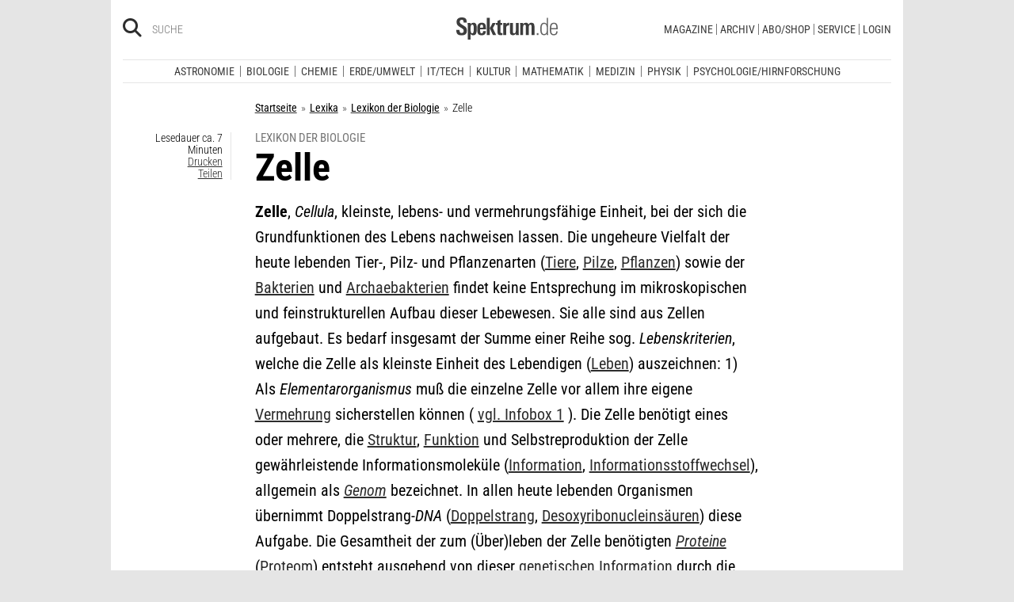

--- FILE ---
content_type: text/html; charset=utf-8
request_url: https://www.spektrum.de/lexikon/biologie/zelle/71559
body_size: 28222
content:
                                




      <!DOCTYPE html><html class=no-js lang=de><head><meta charset=utf-8><meta content="ie=edge" http-equiv=x-ua-compatible><meta content="width=device-width, initial-scale=1.0" name=viewport><title>Zelle - Lexikon der Biologie</title><meta content=/js_css/assets/favicon/browserconfig.xml name=msapplication-config><meta content=#ffffff name=theme-color><link href=https://www.spektrum.de/lexikon/biologie/zelle/71559 rel=canonical><meta content="Zelle, Cellula, kleinste, lebens- und vermehrungsf&#228;hige Einheit, bei der sich die Grundfunktionen des Lebens nachweisen lassen. Die ungeheure Vielfalt…" name=description><meta content=summary_large_image name=twitter:card><meta content=@spektrum name=twitter:site><meta content=Zelle property=og:title><meta content=article property=og:type><meta content="Zelle, Cellula, kleinste, lebens- und vermehrungsf&#228;hige Einheit, bei der sich die Grundfunktionen des Lebens nachweisen lassen. Die ungeheure Vielfalt…" property=og:description><meta content=https://www.spektrum.de/lexikon/biologie/zelle/71559 property=og:url><meta content=https://www.facebook.com/spektrumverlag/ property=article:publisher><meta content=https://www.facebook.com/spektrumverlag/ property=article:author><meta content=https://static.spektrum.de/pix/sde_fallback.png property=og:image><meta content=false property=article:opinion><meta content=free property=article:content_tier><meta content=region:de property=article:location><meta content="app-id=940607128" name=apple-itunes-app><meta content="app-id=com.spektrum.digital" name=google-play-app><meta content=max-snippet:-1,max-image-preview:large,max-video-preview:-1 name=robots><meta content=no-referrer-when-downgrade name=referrer><meta content=340704949293332,140340072656965,640411729326413,185384864832651,418231634995324,159053464109265,617256435023684,158772637491795,227433449943,167370110015526,189613381060374,808526069200219,403789883164848,739491659417853,214302245262045,268970676476837,1440913715926131,206472009399335,322104427933027,264350000242348,521518021366835,149926958378505,556674487680260,210945102276037,1450678515186976,420346491396926,211527652194844,137873992951102,296085357091610,272200206153510,278122429054474,537762122967518,169740236398835,241536839295156,361266620551515,186259904826177,343495375786161,464970480253851,1835130316712058,255392254491101,59229643843,134264763255117,353906937962338,324507584265820,1616880788555043,359094474185606,179746130923,382271481790481,125653160915333,340231852789266,200663820094027,660950443946696,703548003083054,430487377070718,153214561500985,261590993930663,690179837715422,313604608769726,252059868144977,303600416564,1978686922357241,754290388009184,1695685417377428,141460296047680,1560268694235873,143052449115733,191368714208840,215391791833780,122038624495702,324950845227,279731145555458,178687228838125,279423218736055,108460652597959,297104280305754,1464779663812914,413735895355931,115513551794556,1479794728957963,551895718182215,436943589677766,117178721653018,6115848166,371508716609,139267936143724,489649457891992,1658850487715102,133045436728938,181867441876675,188063708192333,193691346949,811742145521092,302413256596750,1794201270838679,143076299093134,207128599761096,328116510545096,257666187618430,339988046967,125437194177329,520639961303602,22297920245,296961807034035,113695686489,121519257912174,171560986231651,1654070881530530,341168879741,143932312346551,199235833463190,145327659223282,304238573037854,346209515556394,99912541035,108064145914608,370429855420,170400356321916,273358886101252,370987992963178,1565916643629423,424373190938938,152586274808123,152749531404582,274648772592090,168287986591458,284820978207661,121336764582486,174395066291972,124330454291947,58364190265,114336798618606,177450032338982,460115770673632,526326927441845,401070179903991,35223474166,2055004118104491,227993570999679,121053321387843,146393288729580,37816894428 property=fb:pages><script type=application/ld+json>{"@context":"http://schema.org","@type":"Article","dateCreated":"2007-06-18T17:14:16+02:00","dateModified":"2007-06-18T17:14:16+02:00","datePublished":"2007-06-18T17:14:16+02:00","headline":"Zelle","description":"","image":"","isAccessibleForFree":true,"keywords":[],"mainEntityOfPage":"https://www.spektrum.de/lexikon/biologie/zelle/71559","publisher":{"@type":"Organization","logo":{"@type":"ImageObject","url":"https://www.spektrum.de/js_css/assets/img/png/spektrum_logo.png"},"name":"Spektrum.de"},"thumbnailUrl":"","url":"https://www.spektrum.de/lexikon/biologie/zelle/71559","speakable":[]}</script><link href=https://static.spektrum.de rel=preconnect><link href=https://static.spektrum.de/js_css/assets/favicon/apple-touch-icon.png rel=apple-touch-icon sizes=180x180><link href=https://static.spektrum.de/js_css/assets/favicon/favicon-32x32.png rel=icon sizes=32x32 type=image/png><link href=https://static.spektrum.de/js_css/assets/favicon/favicon-16x16.png rel=icon sizes=16x16 type=image/png><link href=https://static.spektrum.de/js_css/assets/favicon/manifest.json rel=manifest><link color=#6b6b6b href=https://static.spektrum.de/js_css/assets/favicon/safari-pinned-tab.svg rel=mask-icon><link href=https://static.spektrum.de/js_css/assets/favicon/favicon.ico rel="shortcut icon"><link href=https://www.spektrum.de/alias/rss/sciviews-videos-aus-der-wissenschaft/1481729 rel=alternate title="SciViews - Videos aus der Wissenschaft" type=application/rss+xml><link href=https://www.spektrum.de/alias/rss/spektrum-de-meistgelesene-artikel/1224665 rel=alternate title="Spektrum.de - Meistgelesene Artikel" type=application/rss+xml><link href=https://www.spektrum.de/alias/rss/spektrum-de-rss-feed/996406 rel=alternate title="Spektrum.de RSS-Feed" type=application/rss+xml><link href=http://www.gehirn-und-geist.de/alias/rss/gehirn-und-geist-rss-feed/982626 rel=alternate title="Gehirn und Geist RSS-Feed" type=application/rss+xml><link href=https://www.spektrum.de/alias/rss/spektrum-der-wissenschaft-rss-feed/982623 rel=alternate title="Spektrum der Wissenschaft RSS-Feed" type=application/rss+xml><link href=http://www.sterne-und-weltraum.de/alias/rss/sterne-und-weltraum-rss-feed/865248 rel=alternate title="Sterne und Weltraum RSS-Feed" type=application/rss+xml><script src=https://static.spektrum.de/js_css/assets/js/jquery.min.js></script><style>.flowplayer.is-ad-visible .fp-ad-container .fp-volume:after, .flowplayer.is-ad-showing .fp-ad-container .fp-volume:after{content:"Anzeige";color:gold;font-size:16px;margin-left:1em;}</style><link href=//www.googletagmanager.com rel=preconnect><link href=https://cdn.cookielaw.org rel=preconnect><link as=font crossorigin="" href=https://static.spektrum.de/js_css/assets/fonts/custom/Roboto_Condensed-300-latin-normal.woff2 rel=preload type=font/woff2><link as=font crossorigin="" href=https://static.spektrum.de/js_css/assets/fonts/custom/Roboto_Condensed-400-latin-normal.woff2 rel=preload type=font/woff2><link as=font crossorigin="" href=https://static.spektrum.de/js_css/assets/fonts/custom/Roboto_Condensed-700-latin-normal.woff2 rel=preload type=font/woff2><link as=font crossorigin="" href=https://static.spektrum.de/js_css/assets/fonts/custom/Roboto_Condensed-300-latin-italic.woff2 rel=preload type=font/woff2><link as=font crossorigin="" href=https://static.spektrum.de/js_css/assets/fonts/custom/Roboto_Condensed-400-latin-italic.woff2 rel=preload type=font/woff2><link as=font crossorigin="" href=https://static.spektrum.de/js_css/assets/fonts/custom/Roboto_Condensed-700-latin-italic.woff2 rel=preload type=font/woff2><link as=font crossorigin="" href=https://static.spektrum.de/js_css/assets/fonts/fontawesome/webfonts/fa-brands-400.woff2 rel=preload type=font/woff2><link as=font crossorigin="" href=https://static.spektrum.de/js_css/assets/fonts/fontawesome/webfonts/fa-regular-400.woff2 rel=preload type=font/woff2><link as=font crossorigin="" href=https://static.spektrum.de/js_css/assets/fonts/fontawesome/webfonts/fa-solid-900.woff2 rel=preload type=font/woff2><link href=https://static.spektrum.de/js_css/assets/css/app.css rel=stylesheet><script>dataLayer = [{
    'content': {
      'id'            : 'e1469_pk1906716',
      'container'     : '1469',
      'type'          : 'Lexikon',
      'series'        : 'Lexikon Artikel',
      'online_date'   : '2009-12-07-KW50',
      'category'      : 'Biologie',
      'categoryurl'   : '/alias/fachgebiet/biologie/110561/d_sdwv_rss',
      'authors'       : '',
      'keywords'      : ["",        ]
    },
    'client': {
      'logged'        : 'irrelevant:-',
    }
  }];</script><script>(function(w,d,s,l,i){w[l]=w[l]||[];w[l].push({'gtm.start':
new Date().getTime(),event:'gtm.js'});var f=d.getElementsByTagName(s)[0],
j=d.createElement(s),dl=l!='dataLayer'?'&l='+l:'';j.async=true;j.src=
'//www.googletagmanager.com/gtm.js?id='+i+dl;f.parentNode.insertBefore(j,f);
})(window,document,'script','dataLayer','GTM-NV9D2M');</script><script>var gzipEnabled = false;</script><script>// ---Laden AdController---
  window.adtype = (Math.max( document.documentElement.clientWidth || 0, window.innerWidth || 0 ) < 768) ? 'mobile' : 'desktop';
  const urlParams = new URLSearchParams(window.location.search);
  window.addeployment = urlParams.get('iqdeployment'); 
        function IQSLoader(url) {
        var script = document.createElement("script")
        script.type = "text/javascript";
        script.src = url;
        document.getElementsByTagName("head")[0].appendChild(script);
      }
      var iqd_mode = (function() {
        var dm = window.location.href.toLowerCase();
        return (dm.indexOf('iqdeployment=') > 1) ? dm.split('iqdeployment=')[1].split('&')[0] : 'live';
      })();
      var cdndir = (window.adtype == 'mobile') ? 'cdn_spektrum_mob_digt' : 'cdn_spektrum_digt';
      var cdndomain = (iqd_mode=='live') ? 'static.spektrum.de/js_css/iqd' : 's3-eu-central-1.amazonaws.com/prod.iqdcontroller.iqdigital'
      IQSLoader("https://" + cdndomain + '/' + cdndir + '/' + iqd_mode + "/iqadcontroller"+ (function() {return gzipEnabled ? ".js.gz" : ".js"})());</script><script>(function() {
    window.AdController = {
    i: null, // page info
    q: [], // render queue
    f: false, // is finalized
    s: false, // is staged
    n: false, // is initialized
    r: null, // ready function
    c: [], // command queue
    setPageInfo: function(i) {
    window.AdController.i = i;
    },
    stage: function() {
    window.AdController.s = true;
    },
    initialize: function() {
    window.AdController.n = true;
    },
    render: function(n, c) {
    window.AdController.q.push([n, c]);
    },
    finalize: function() {
    window.AdController.f = true;
    },
    ready: function(callback) {
    window.AdController.r = callback;
    },
    startLoadCycle: function() {
    window.AdController.c.push(['startLoadCycle']);
    },
    reload: function(p, t) {
    window.AdController.c.push(['reload', p, t]);
    },
    reinitialize: function(i) {
    window.AdController.c.push(['reinitialize', i]);
    }
    };
    })();</script><script>if (typeof AdController !== 'undefined') {
      var pubCmsObject = {
        $handle: "artikel",
        $autoSizeFrames: true,
        level2: "biologie",
        level3: "",
        level4: "",
        keywords: "biologie",
        tma: "",
        platform: window.adtype,
      }
      let pooolgroup = sessionStorage.getItem('pooolgroup');
      let user = sessionStorage.getItem('act_hash');
      if (user != null) {
        pubCmsObject.userData = {
          hashedemail: user,
        }
        let usrgroup = "iqdlogin";
        if (pooolgroup != null) {
          if (pooolgroup=="woche-d") {
            usrgroup = "iqdpaid";
          }
        }
        pubCmsObject.keywords = pubCmsObject.keywords + "," + usrgroup;
      }
      AdController.setPageInfo(pubCmsObject);

      try{
         AdController.stage();
      } catch (e){}
    }</script><script>if (typeof AdController !== 'undefined') {
            AdController.initialize();
    }</script><script id=ebx async class=optanon-category-C0002 src=https://applets.ebxcdn.com/ebx.js type=text/plain></script><body class=lexicon><noscript><iframe height=0 src="//www.googletagmanager.com/ns.html?id=GTM-NV9D2M" style=display:none;visibility:hidden width=0></iframe></noscript><a id=top class=jump-to-content href=#main title="Direkt zum Inhalt">Direkt zum Inhalt</a><aside class=hide-for-print><div class=iqdcontainer data-device=mobile data-placement=pos_header></div><div class=iqdcontainer data-device=desktop data-placement=pos_header></div></aside><div id=page-wrap><header><div class="header__top row"><div class="columns small-12"><span class="hide-for-print small-nav-toggle" data-hide-for=medium data-responsive-toggle=nav><button aria-label="Zur Hauptnavigation springen" class="fa-bars fas" data-toggle="" type=button></button></span><div class="header__top__search hide-for-print show-for-medium"><span class=header__top__search__icon><a href=/suche/ title=Suche><i aria-hidden=true class="fa-search fas"></i></a></span><input aria-label="Bitte Suchbegriff eingeben" class="epoq_expertinput header__top__search__term" placeholder=Suche tabindex=0 type=text></div><div class=header__top__logo><a class=img href=/><svg xmlns=http://www.w3.org/2000/svg viewbox="0 0 330.24 71.39"><g><title>Spektrum.de Logo</title><path d=M17.14,57.71C4.46,57.71,0,52.94,0,40.5v-.61H10.45v.69c0,4.84.61,9.6,6.76,9.6,4.46,0,6.92-2.54,6.92-7,0-4.76-3.46-6.76-8.22-9.68l-4.23-2.61C5.53,27,.77,23.59.77,14.91.77,4.07,8,0,18,0,28.12,0,33.81,3.69,33.81,14.22v2.15H23.59V15c0-4.07-.92-7.45-6.07-7.45-4.07,0-6.38,2.61-6.38,6.53,0,4.46,3.69,6.84,7.92,9.38l3.69,2.23C30,30,34.5,33.2,34.5,42.34,34.5,53.79,27.36,57.71,17.14,57.71Z style=fill:var(--color-logo);fill-rule:nonzero;></path><path d=M55.17,57.4c-3.69,0-6.61-1.08-8.53-4.15V71.39H37.11V27c0-.54-.15-8.53-.23-9.07h9.3L46.26,22a11.36,11.36,0,0,1,9.68-5c10.14,0,10.45,8.68,10.45,20C66.39,47.87,65.39,57.4,55.17,57.4Zm-3.3-34.27c-5.15,0-5.38,7.76-5.38,14.68,0,7.15.77,13.45,5.38,13.45s4.92-8.84,4.92-14.68C56.78,29.28,56.4,23.13,51.87,23.13Z style=fill:var(--color-logo);fill-rule:nonzero;></path><path d=M77.53,38.34V41.8c0,6.61,1.23,9.53,4.92,9.53,4.07,0,4.76-3.92,4.76-7.53h9.07c-.38,9.53-4.46,13.75-13.83,13.75-13.52,0-14.37-9.07-14.37-19.9C68.08,27,69.69,17,83,17c13.52,0,13.52,10.14,13.52,21.36Zm9.38-10.6c-.38-2.61-1.38-4.53-4.3-4.53-3.07,0-4.3,2-4.76,5.07A30.4,30.4,0,0,0,77.53,33h9.61A30.94,30.94,0,0,0,86.9,27.74Z style=fill:var(--color-logo);fill-rule:nonzero;></path><path d=M99.42,56.63V1.08H109V56.63Zm19.67,0-9.91-21.9L118.1,17.9h10.37l-9.53,16.52L129.7,56.63Z style=fill:var(--color-logo);fill-rule:nonzero;></path><path d=M145,57.09c-8.22,0-10.76-2.38-10.76-10.6V24.13h-5.15V17.9h5.15V11.3l9.53-3.92V17.9h6.07v6.22h-6.07v21c0,3.53.46,5.3,4,5.3.84,0,1.69-.15,2.61-.23v6.53A31.09,31.09,0,0,1,145,57.09Z style=fill:var(--color-logo);fill-rule:nonzero;></path><path d=M170.65,25.59c-6.22,0-8.22,3.61-8.22,9.38V56.63H152.9V24.9c0-.46-.15-6.53-.15-7h9.14l.08,5c2.15-4.23,5.23-5.69,9.84-5.69h.46v8.53A11.47,11.47,0,0,0,170.65,25.59Z style=fill:var(--color-logo);fill-rule:nonzero;></path><path d=M194,56.63l-.08-4.15a10.42,10.42,0,0,1-9.22,4.92c-7.07,0-10.07-3.61-10.07-10.91V17.9h9.53V43.8c0,3.3.08,7.45,4.46,7.45,4.15,0,5.23-4.84,5.23-8.22V17.9h9.53V50.26c0,2.46.15,4.15.31,6.38Z style=fill:var(--color-logo);fill-rule:nonzero;></path><path d=M245.11,56.63V30c0-4-.69-6.76-4.07-6.76-4.15,0-4.92,5.3-4.92,8.68V56.63h-9.53V29.81c0-3.07-.31-6.53-4-6.53-4.23,0-5,4.92-5,8.68V56.63h-9.53V23.21a40.91,40.91,0,0,0-.31-5.3h9.45l.08,4.38a11.1,11.1,0,0,1,9.38-5.3c4.84,0,7.07,2.23,8.61,5.38,2.54-3.3,5.38-5.38,9.61-5.38,7.45,0,9.76,4.69,9.76,12.91V56.63Z style=fill:var(--color-logo);fill-rule:nonzero;></path><path d=M262.16,56.63V50.56h5.46v6.07Z style=fill:var(--color-logo-alt);fill-rule:nonzero;></path><path d=M295,56.63,294.9,52c-2.3,3.61-4.69,5.23-9.07,5.23-11.68,0-12.37-11.76-12.37-20.9,0-8.53,1.77-19.29,12.37-19.29,4.76,0,7,1.69,8.68,4.53V1.08h4.38v48.1c0,2.46.15,5,.31,7.45Zm-8.68-35.89c-8,0-8.38,9.53-8.38,15.68,0,10,1.15,17.06,8,17.06,8.61,0,8.84-8.3,8.84-15.91C294.74,28.2,294.13,20.75,286.29,20.75Z style=fill:var(--color-logo-alt);fill-rule:nonzero;></path><path d=M309.26,38v2.23c0,8.61,1.31,13.68,8.22,13.68,6.61,0,7.91-4.07,8.14-9.07H330c-.31,7.07-3.07,12.6-12.53,12.6-11,0-12.76-8.15-12.76-18,0-10.3.08-22.36,13.22-22.36,9.91,0,12.29,6.84,12.29,15.83V38Zm16.37-8.3c-.31-4.69-2.15-9.07-7.61-9.07-5.76,0-7.91,3.84-8.45,8.76q-.23,2.54-.23,5.07h16.37C325.71,33.43,325.71,31.2,325.63,29.66Z style=fill:var(--color-logo-alt);fill-rule:nonzero;></path></g></svg></a></div><a class="header__top__login hide-for-print show-for-small-only" href="/login?url=https://www.spektrum.de/lexikon/biologie/zelle/71559" title=Login><i class="fa-circle-user fa-regular"></i></a><nav class="header__top__nav hide-for-print menu-simple show-for-medium"><ul class="header__top__nav__menu menu"><li class="context item"><a aria-control=submenu-magazine aria-expanded=false aria-haspopup=true href=# tabindex=0>Magazine</a><nav id=submenu-magazine aria-hidden=true aria-label=Magazine class=header__top__nav__context><ul class="header__top__nav__context__menu no-bullet" role=menu><li><a href=/index/spektrum-alle-premiuminhalte-auf-einen-blick/2286077>Spektrum+</a><li><a href=/magazin/spektrum-der-wissenschaft/>Spektrum der Wissenschaft</a><li><a href=/die-woche/>Spektrum - Die Woche</a><li><a href=/shop/spektrum-psychologie/abo/>Spektrum Psychologie</a><li><a href=/shop/spektrum-geschichte/abo/>Spektrum Geschichte</a><li><a href=/shop/spektrum-gesundheit/abo/>Spektrum Gesundheit</a><li><a href=/magazin/gehirn-und-geist/>Gehirn&Geist</a><li><a href=/magazin/sterne-und-weltraum/>Sterne und Weltraum</a><li><a href=/shop/spektrum-kompakt/>Spektrum Kompakt</a></ul></nav><li class="context item"><a aria-control=submenu-archiv aria-expanded=false aria-haspopup=true href=# tabindex=0>Archiv</a><nav id=submenu-archiv aria-hidden=true aria-label=Archiv class=header__top__nav__context><ul class="header__top__nav__context__menu no-bullet" role=menu><li><a href=/shop/spektrum-der-wissenschaft/archiv/>Spektrum der Wissenschaft</a><li><a href=/index/spektrum-alle-premiuminhalte-auf-einen-blick/2286077>Spektrum+</a><li><a href=https://www.spektrum.de/shop/spektrum-die-woche/archiv/>Spektrum - Die Woche</a><li><a href=https://www.spektrum.de/shop/gehirn-und-geist/archiv/>Gehirn&Geist</a><li><a href=/shop/sterne-und-weltraum/archiv/>Sterne und Weltraum</a><li><a href=/shop/spektrum-kompakt/>Spektrum Kompakt</a><li><a href=/shop/spektrum-psychologie/archiv/>Spektrum Psychologie</a><li><a href=/shop/spektrum-geschichte/archiv/>Spektrum Geschichte</a><li><a href=/shop/spektrum-gesundheit/archiv/>Spektrum Gesundheit</a><li><a href=/shop/spektrum-edition/archiv/>Spektrum edition</a><li><a href=/shop/spektrum-spezial/biologie-medizin-hirnforschung/archiv/>Spezial Biologie/Medizin/Hirnforschung</a><li><a href=/shop/spektrum-spezial/physik-mathematik-technik/archiv/>Spezial Physik/Mathematik/Technik</a></ul></nav><li class="context item"><a aria-control=submenu-abo_shop aria-expanded=false aria-haspopup=true href=# tabindex=0>Abo/Shop</a><nav id=submenu-abo_shop aria-hidden=true aria-label=Abo/Shop class=header__top__nav__context><ul class="header__top__nav__context__menu no-bullet" role=menu><li><a href=/shop/>Spektrum Shop</a><li><a href=https://ocs.spektrum.de/>Mein Konto</a><li><a href=https://ocs.spektrum.de/>Meine Downloads</a><li><a href=/live/>Spektrum Live</a><li><a href=/aktion/abovorteile>AboVorteile</a></ul></nav><li class="context item"><a aria-control=submenu-service aria-expanded=false aria-haspopup=true href=# tabindex=0>Service</a><nav id=submenu-service aria-hidden=true aria-label=Service class=header__top__nav__context><ul class="header__top__nav__context__menu no-bullet" role=menu><li><a href=/newsletter/>Newsletter</a><li><a href=/lexikon/>Lexika</a><li><a href=https://ocs.spektrum.de/faq>FAQ</a><li><a href=https://www.spektrum.de/info/presse/>Presse</a><li><a href=/alias/info/angebote-fuer-schulen/2175531>Angebote für Schulen</a><li><a href=/info/kontakt/>Wo kaufen?</a><li><a href=/info/kontakt/>Kontakt</a><li><a href=/info/mediadaten/>Mediadaten</a></ul></nav><li class=item><a class="sso-login user-login" href="/login?url=https://www.spektrum.de/lexikon/biologie/zelle/71559">Login</a></ul></nav></div></div><div class="header__middle hide-for-print row show-for-small-only"><nav class="columns header__middle__nav small-12"><ul class="align-center menu menu-horizontal"><li><a href=/news/>Heute aktuell</a><li><a href=/index/entdecken-sie-die-beliebtesten-artikel/1374084>Meistgelesen</a><li><a href=/index/neuerscheinungen/1533949>Neuerscheinungen</a></ul></nav></div><div class="header__bottom hide-for-print row"><div id=nav class="columns small-12"><div class="collapse row"><nav class="columns header__bottom__search show-for-small-only small-12"><div class=input-group><span class=header__bottom__search__icon><i aria-hidden=true class="fa-search fas"></i></span><input aria-label="Bitte Suchbegriff eingeben" autocomplete=off class="epoq_expertinput header__bottom__search__term input-group-field ui-autocomplete-input" placeholder=Suche type=text></div></nav><nav class="columns header__bottom__nav medium-12 small-6"><h2 class=show-for-small-only>Fachgebiete</h2><ul class=menu><li class=item><a aria-controls=submenu-astronomie aria-expanded=false aria-haspopup=true href=/astronomie tabindex=0>Astronomie</a><nav id=submenu-astronomie aria-hidden=true aria-label=Astronomie class="astro header__bottom__nav__context show-for-medium" data-id=1503693><div class=wrap><ul class="header__bottom__nav__context__menu no-bullet"><li><a href=/news/astronomie/ tabindex=0>News</a><li><a href=/thema/astronomie/ tabindex=0>Themen</a><li><a href=/wissen/astronomie/ tabindex=0>Wissen</a><li><a href=/kolumne/astronomie/ tabindex=0>Kolumnen</a><li><a href=/podcast/astronomie/ tabindex=0>Podcasts</a><li><a href=https://scilogs.spektrum.de/network-tax/category/astronomie/ tabindex=0>SciLogs</a><li><a href=/video/astronomie/ tabindex=0>Videos</a><li><a href=/bilder/astronomie/ tabindex=0>Bilder</a><li><a href=/rezension/astronomie/ tabindex=0>Rezensionen</a><li><a href=/quiz/astronomie/ tabindex=0>Quiz</a><li><a href=/leserbilder/astronomie/ tabindex=0>Leserbilder</a><li><a href=/szenenews/astronomie/ tabindex=0>Szenenews</a><li><a href=/shop/fachgebiet/astronomie/ tabindex=0>Produkte</a></ul><div class=header__bottom__nav__context__cover></div><div class=header__bottom__nav__context__news></div></div></nav><li class=item><a aria-controls=submenu-biologie aria-expanded=false aria-haspopup=true href=/biologie tabindex=0>Biologie</a><nav id=submenu-biologie aria-hidden=true aria-label=Biologie class="header__bottom__nav__context show-for-medium" data-id=1503695><div class=wrap><ul class="header__bottom__nav__context__menu no-bullet"><li><a href=/news/biologie/ tabindex=0>News</a><li><a href=/thema/biologie/ tabindex=0>Themen</a><li><a href=/wissen/biologie/ tabindex=0>Wissen</a><li><a href=/studium-beruf/biologie/ tabindex=0>Studium &amp; Beruf</a><li><a href=/kolumne/biologie/ tabindex=0>Kolumnen</a><li><a href=/podcast/biologie/ tabindex=0>Podcasts</a><li><a href=https://scilogs.spektrum.de/network-tax/category/biologie/ tabindex=0>SciLogs</a><li><a href=/bilder/biologie/ tabindex=0>Bilder</a><li><a href=/rezension/biologie/ tabindex=0>Rezensionen</a><li><a href=/quiz/biologie/ tabindex=0>Quiz</a><li><a href=/video/biologie/ tabindex=0>Video</a><li><a href=/shop/fachgebiet/biologie/ tabindex=0>Produkte</a></ul><div class=header__bottom__nav__context__cover></div><div class=header__bottom__nav__context__news></div></div></nav><li class=item><a aria-controls=submenu-chemie aria-expanded=false aria-haspopup=true href=/chemie tabindex=0>Chemie</a><nav id=submenu-chemie aria-hidden=true aria-label=Chemie class="header__bottom__nav__context show-for-medium" data-id=1503697><div class=wrap><ul class="header__bottom__nav__context__menu no-bullet"><li><a href=/news/chemie/ tabindex=0>News</a><li><a href=/thema/chemie/ tabindex=0>Themen</a><li><a href=/wissen/chemie/ tabindex=0>Wissen</a><li><a href=/kolumne/chemie/ tabindex=0>Kolumnen</a><li><a href=/podcast/chemie/ tabindex=0>Podcasts</a><li><a href=https://scilogs.spektrum.de/network-tax/category/chemie/ tabindex=0>SciLogs</a><li><a href=/bilder/chemie/ tabindex=0>Bilder</a><li><a href=/rezension/chemie/ tabindex=0>Rezensionen</a><li><a href=/quiz/chemie/ tabindex=0>Quiz</a><li><a href=/video/chemie/ tabindex=0>Video</a><li><a href=/shop/fachgebiet/chemie/ tabindex=0>Produkte</a></ul><div class=header__bottom__nav__context__cover></div><div class=header__bottom__nav__context__news></div></div></nav><li class=item><a aria-controls=submenu-erde_umwelt aria-expanded=false aria-haspopup=true href=/erde-umwelt tabindex=0>Erde/Umwelt</a><nav id=submenu-erde_umwelt aria-hidden=true aria-label=Erde/Umwelt class="header__bottom__nav__context show-for-medium" data-id=1503699><div class=wrap><ul class="header__bottom__nav__context__menu no-bullet"><li><a href=/news/erde-umwelt/ tabindex=0>News</a><li><a href=/thema/erde-umwelt/ tabindex=0>Themen</a><li><a href=/wissen/erde-umwelt/ tabindex=0>Wissen</a><li><a href=/kolumne/erde-umwelt/ tabindex=0>Kolumnen</a><li><a href=/podcast/erde-umwelt/ tabindex=0>Podcasts</a><li><a href=https://scilogs.spektrum.de/network-tax/category/erde-umwelt/ tabindex=0>SciLogs</a><li><a href=/bilder/erde-umwelt/ tabindex=0>Bilder</a><li><a href=/rezension/erde-umwelt/ tabindex=0>Rezensionen</a><li><a href=/quiz/erde-umwelt/ tabindex=0>Quiz</a><li><a href=/shop/fachgebiet/erde-umwelt/ tabindex=0>Produkte</a><li><a href=/video/erde-umwelt/ tabindex=0>Video</a></ul><div class=header__bottom__nav__context__cover></div><div class=header__bottom__nav__context__news></div></div></nav><li class=item><a aria-controls=submenu-it_tech aria-expanded=false aria-haspopup=true href=/technik tabindex=0>IT/Tech</a><nav id=submenu-it_tech aria-hidden=true aria-label=IT/Tech class="header__bottom__nav__context show-for-medium" data-id=1503701><div class=wrap><ul class="header__bottom__nav__context__menu no-bullet"><li><a href=/news/technik/ tabindex=0>News</a><li><a href=/thema/technik/ tabindex=0>Themen</a><li><a href=/wissen/technik/ tabindex=0>Wissen</a><li><a href=/kolumne/technik/ tabindex=0>Kolumnen</a><li><a href=/podcast/technik/ tabindex=0>Podcasts</a><li><a href=https://scilogs.spektrum.de/network-tax/category/technik/ tabindex=0>SciLogs</a><li><a href=/bilder/technik/ tabindex=0>Bilder</a><li><a href=/rezension/technik/ tabindex=0>Rezensionen</a><li><a href=/quiz/technik/ tabindex=0>Quiz</a><li><a href=/video/technik/ tabindex=0>Video</a><li><a href=/shop/fachgebiet/technik/ tabindex=0>Produkte</a></ul><div class=header__bottom__nav__context__cover></div><div class=header__bottom__nav__context__news></div></div></nav><li class=item><a aria-controls=submenu-kultur aria-expanded=false aria-haspopup=true href=/kultur tabindex=0>Kultur</a><nav id=submenu-kultur aria-hidden=true aria-label=Kultur class="header__bottom__nav__context show-for-medium" data-id=1503703><div class=wrap><ul class="header__bottom__nav__context__menu no-bullet"><li><a href=/news/kultur/ tabindex=0>News</a><li><a href=/thema/kultur/ tabindex=0>Themen</a><li><a href=/wissen/kultur/ tabindex=0>Wissen</a><li><a href=/kolumne/kultur/ tabindex=0>Kolumnen</a><li><a href=/podcast/kultur/ tabindex=0>Podcasts</a><li><a href=https://scilogs.spektrum.de/network-tax/category/kultur/ tabindex=0>SciLogs</a><li><a href=/bilder/kultur/ tabindex=0>Bilder</a><li><a href=/rezension/kultur/ tabindex=0>Rezensionen</a><li><a href=/quiz/kultur/ tabindex=0>Quiz</a><li><a href=/video/kultur/ tabindex=0>Video</a><li><a href=/shop/fachgebiet/kultur/ tabindex=0>Produkte</a></ul><div class=header__bottom__nav__context__cover></div><div class=header__bottom__nav__context__news></div></div></nav><li class=item><a aria-controls=submenu-mathematik aria-expanded=false aria-haspopup=true href=/mathematik tabindex=0>Mathematik</a><nav id=submenu-mathematik aria-hidden=true aria-label=Mathematik class="header__bottom__nav__context show-for-medium" data-id=1503705><div class=wrap><ul class="header__bottom__nav__context__menu no-bullet"><li><a href=/news/mathematik/ tabindex=0>News</a><li><a href=/thema/mathematik/ tabindex=0>Themen</a><li><a href=/wissen/mathematik/ tabindex=0>Wissen</a><li><a href=/kolumne/mathematik/ tabindex=0>Kolumnen</a><li><a href=/podcast/mathematik/ tabindex=0>Podcasts</a><li><a href=https://scilogs.spektrum.de/network-tax/category/mathematik/ tabindex=0>SciLogs</a><li><a href=/bilder/mathematik/ tabindex=0>Bilder</a><li><a href=/rezension/mathematik/ tabindex=0>Rezensionen</a><li><a href=/quiz/mathematik/ tabindex=0>Quiz</a><li><a href=/video/mathematik/ tabindex=0>Video</a><li><a href=/shop/fachgebiet/mathematik/ tabindex=0>Produkte</a></ul><div class=header__bottom__nav__context__cover></div><div class=header__bottom__nav__context__news></div></div></nav><li class=item><a aria-controls=submenu-medizin aria-expanded=false aria-haspopup=true href=/medizin tabindex=0>Medizin</a><nav id=submenu-medizin aria-hidden=true aria-label=Medizin class="header__bottom__nav__context show-for-medium" data-id=1503707><div class=wrap><ul class="header__bottom__nav__context__menu no-bullet"><li><a href=/news/medizin/ tabindex=0>News</a><li><a href=/thema/medizin/ tabindex=0>Themen</a><li><a href=/wissen/medizin/ tabindex=0>Wissen</a><li><a href=/kolumne/medizin/ tabindex=0>Kolumnen</a><li><a href=/podcast/medizin/ tabindex=0>Podcasts</a><li><a href=https://scilogs.spektrum.de/network-tax/category/medizin/ tabindex=0>SciLogs</a><li><a href=/bilder/medizin/ tabindex=0>Bilder</a><li><a href=/rezension/medizin/ tabindex=0>Rezensionen</a><li><a href=/quiz/medizin/ tabindex=0>Quiz</a><li><a href=/video/medizin/ tabindex=0>Video</a><li><a href=/shop/fachgebiet/medizin/ tabindex=0>Produkte</a></ul><div class=header__bottom__nav__context__cover></div><div class=header__bottom__nav__context__news></div></div></nav><li class=item><a aria-controls=submenu-physik aria-expanded=false aria-haspopup=true href=/physik tabindex=0>Physik</a><nav id=submenu-physik aria-hidden=true aria-label=Physik class="header__bottom__nav__context show-for-medium" data-id=1503709><div class=wrap><ul class="header__bottom__nav__context__menu no-bullet"><li><a href=/news/physik/ tabindex=0>News</a><li><a href=/thema/physik/ tabindex=0>Themen</a><li><a href=/wissen/physik/ tabindex=0>Wissen</a><li><a href=/kolumne/physik/ tabindex=0>Kolumnen</a><li><a href=/podcast/physik/ tabindex=0>Podcasts</a><li><a href=https://scilogs.spektrum.de/network-tax/category/physik/ tabindex=0>SciLogs</a><li><a href=/bilder/physik/ tabindex=0>Bilder</a><li><a href=/rezension/physik/ tabindex=0>Rezensionen</a><li><a href=/quiz/physik/ tabindex=0>Quiz</a><li><a href=/video/physik/ tabindex=0>Video</a><li><a href=/shop/fachgebiet/physik/ tabindex=0>Produkte</a></ul><div class=header__bottom__nav__context__cover></div><div class=header__bottom__nav__context__news></div></div></nav><li class=item><a aria-controls=submenu-psychologie_hirnforschung aria-expanded=false aria-haspopup=true href=/psychologie-hirnforschung tabindex=0>Psychologie/Hirnforschung</a><nav id=submenu-psychologie_hirnforschung aria-hidden=true aria-label=Psychologie/Hirnforschung class="header__bottom__nav__context show-for-medium" data-id=1503711><div class=wrap><ul class="header__bottom__nav__context__menu no-bullet"><li><a href=/news/psychologie-hirnforschung/ tabindex=0>News</a><li><a href=/thema/psychologie-hirnforschung/ tabindex=0>Themen</a><li><a href=/wissen/psychologie-hirnforschung/ tabindex=0>Wissen</a><li><a href=/kolumne/psychologie-hirnforschung/ tabindex=0>Kolumnen</a><li><a href=/podcast/psychologie-hirnforschung/ tabindex=0>Podcasts</a><li><a href=https://scilogs.spektrum.de/network-tax/category/psychologie-hirnforschung/ tabindex=0>SciLogs</a><li><a href=/bilder/psychologie-hirnforschung/ tabindex=0>Bilder</a><li><a href=/rezension/psychologie-hirnforschung/ tabindex=0>Rezensionen</a><li><a href=/quiz/psychologie-hirnforschung/ tabindex=0>Quiz</a><li><a href=/video/psychologie-hirnforschung/ tabindex=0>Video</a><li><a href=/shop/fachgebiet/psychologie/ tabindex=0>Produkte</a></ul><div class=header__bottom__nav__context__cover></div><div class=header__bottom__nav__context__news></div></div></nav></ul></nav><nav class="columns header__bottom__nav show-for-small-only small-6"><h2>Services</h2><ul class=menu><li class=item><a href=/index/spektrum-alle-premiuminhalte-auf-einen-blick/2286077>Spektrum+</a><li class=item><a href=/suche/>Suche</a><li class=item><a href=/shop/>Abo/Shop</a><li class=item><a href=/lexikon/>Lexika</a><li class=item><a href=/live/>Spektrum Live</a><li class=item><a href=/aktion/abovorteile>Abovorteile</a><li class=item><a href=/newsletter/>Newsletter</a><li class=item><a href=https://www.spektrum.de/info/kontakt/>Kontakt</a><li class=item><a class="sso-login user-login" href="/login?url=https://www.spektrum.de/lexikon/biologie/zelle/71559">Login</a></ul></nav></div></div></div></header><div id=main><aside class="collapse hide-for-print row"><div class=iqdcontainer data-device=desktop data-placement=pos_1></div></aside><article class="content pw-free"><div class=row><div aria-label="Sie befinden sich hier:" class="columns medium-8 medium-offset-2 small-12" role=navigation><ol class=breadcrumbs itemscope itemtype=http://schema.org/BreadcrumbList><li itemprop=itemListElement itemscope itemtype=https://schema.org/ListItem><a class=line href=/ itemprop=item><span itemprop=name>Startseite</span></a><meta content=1 itemprop=position><li itemprop=itemListElement itemscope itemtype=https://schema.org/ListItem><a class=line href=/lexikon/ itemprop=item><span itemprop=name>Lexika</span></a><meta content=2 itemprop=position><li itemprop=itemListElement itemscope itemtype=https://schema.org/ListItem><a class=line href=/lexikon/biologie/ itemprop=item><span itemprop=name>Lexikon der Biologie</span></a><meta content=3 itemprop=position><li itemprop=itemListElement itemscope itemtype=https://schema.org/ListItem><span class=show-for-sr itemprop=name>Aktuelle Seite: </span><h1 itemprop=name>Zelle</h1><meta content=4 itemprop=position></ol></div></div><div class=row><aside class="columns medium-2 small-12"><ul class="content__meta no-bullet text-right"><li class="content__meta__reading_duration hide-for-print item">Lesedauer ca. 7 Minuten <li class="content__meta__print hide-for-print item show-for-medium"><a class=line href=javascript:window.customPrint();>Drucken</a><li class="content__meta__share context hide-for-print item show-for-medium"><a class=line href=#>Teilen</a><div class=content__meta__share__context><ul class="content__meta__share__context__menu menu"><li><a aria-label="Bei Facebook teilen" class="img popup" href="https://www.facebook.com/sharer/sharer.php?u=https%3A%2F%2Fwww.spektrum.de%2Flexikon%2Fbiologie%2Fzelle%2F71559" role=button target=_blank title="Bei Facebook teilen"><i class="fa-facebook-square fab"></i></a><li><a aria-label="Bei Bluesky teilen" class="img popup" href="https://bsky.app/intent/compose?text=Biologie%0Ahttps%3A%2F%2Fwww.spektrum.de%2Flexikon%2Fbiologie%2Fzelle%2F71559" role=button target=_blank title="Bei Bluesky teilen"><i class="fa-brands fa-square-bluesky"></i></a><li><a aria-label="Bei Threads teilen" class="img popup" href="https://www.threads.net/intent/post?text=Biologie&amp;url=https%3A%2F%2Fwww.spektrum.de%2Flexikon%2Fbiologie%2Fzelle%2F71559" role=button target=_blank title="Bei Threads teilen"><i class="fa-brands fa-square-threads"></i></a><li><a aria-label="Bei X teilen" class="img popup" href="https://x.com/intent/post?text=Biologie&amp;url=https%3A%2F%2Fwww.spektrum.de%2Flexikon%2Fbiologie%2Fzelle%2F71559" role=button target=_blank title="Bei X teilen"><i class="fa-brands fa-square-x-twitter"></i></a><li><a aria-label="Bei XING teilen" class="img popup" href="https://www.xing.com/social_plugins/share?url=https%3A%2F%2Fwww.spektrum.de%2Flexikon%2Fbiologie%2Fzelle%2F71559" role=button target=_blank title="Bei XING teilen"><i class="fa-xing-square fab"></i></a><li><a aria-label="Bei LinkedIn teilen" class="img popup" href="https://www.linkedin.com/shareArticle?mini=true&amp;summary=…&amp;title=Biologie&amp;url=https%3A%2F%2Fwww.spektrum.de%2Flexikon%2Fbiologie%2Fzelle%2F71559" role=button target=_blank title="Bei LinkedIn teilen"><i class="fa-linkedin fab"></i></a><li class="flipboard stacked"><a aria-label="Bei Flipboard teilen" class="img popup" href="https://share.flipboard.com/bookmarklet/popout?v=2&title=Biologie&url=https%3A%2F%2Fwww.spektrum.de%2Flexikon%2Fbiologie%2Fzelle%2F71559" role=button target=_blank title="Bei Flipboard teilen"><span class=fa-stack><i aria-hidden=true class="fa-flipboard fa-stack-1x fab"></i><i aria-hidden=true class="fa-square fa-stack-1x far"></i></span></a><li><a aria-label="Per E-Mail versenden" class=img href="mailto:?subject=Biologie&amp;body=https%3A%2F%2Fwww.spektrum.de%2Flexikon%2Fbiologie%2Fzelle%2F71559" role=button title="Per E-Mail versenden"><i class="fa-envelope-square fas"></i></a><li class=show-for-small-only><a aria-label="Bei Whatsapp teilen" class="img popup" href="whatsapp://send?text=Biologie+https%3A%2F%2Fwww.spektrum.de%2Flexikon%2Fbiologie%2Fzelle%2F71559" role=button target=_blank title="Bei Whatsapp teilen"><i class="fa-whatsapp-square fab"></i></a></ul></div></ul></aside><header class="columns medium-8 small-12"><h2><span class=content__kicker>Lexikon der Biologie</span><span class=sr-only>: </span><span class=content__title>Zelle</span></h2></header></div><div class="collapse hide-for-print row"><div class="columns small-12"><div class="iqdcontainer tile1-mobile-wrapper" data-device=mobile data-placement=pos_1></div></div></div><div class="align-center row"><div class="hide-for-print lexikon_article__navigation" style="display: none;"><div class="article__navigation_button prev"><a href=/lexikon/biologie/zelldifferenzierung/71558 title="Vorheriger Artikel"><div class=relcontainer><i aria-hidden=true class="fa-angle-left fas"></i></div></a><div class=hover-text><span>vorheriger Artikel</span></div></div><div class="article__navigation_button next"><a href=/lexikon/biologie/zellenlehre/71560 title="Vorheriger Artikel"><div class=relcontainer><i aria-hidden=true class="fa-angle-right fas"></i></div></a><div class=hover-text><span>nächster Artikel</span></div></div></div><div class="columns medium-8 small-12"><div id=pw-before-text-widget class=hide-for-print></div><p><strong>Zelle</strong>, <i>Cellula</i>, kleinste, lebens- und vermehrungsf&#228;hige Einheit, bei der sich die Grundfunktionen des Lebens nachweisen lassen. Die ungeheure Vielfalt der heute lebenden Tier-, Pilz- und Pflanzenarten (<a href=/lexikon/biologie/tiere/66664>Tiere</a>, <a href=/lexikon/biologie/pilze/51826>Pilze</a>, <a href=/lexikon/biologie/pflanzen/50664>Pflanzen</a>) sowie der <a href=/lexikon/biologie/bakterien/6844>Bakterien</a> und <a href=/lexikon/biologie/archaebakterien/4739>Archaebakterien</a> findet keine Entsprechung im mikroskopischen und feinstrukturellen Aufbau dieser Lebewesen. Sie alle sind aus Zellen aufgebaut. Es bedarf insgesamt der Summe einer Reihe sog. <i>Lebenskriterien</i>, welche die Zelle als kleinste Einheit des Lebendigen (<a href=/lexikon/biologie/leben/38516>Leben</a>) auszeichnen: 1) Als <i>Elementarorganismus</i> mu&#223; die einzelne Zelle vor allem ihre eigene <a href=/lexikon/biologie/vermehrung/69360>Vermehrung</a> sicherstellen k&#246;nnen ( <a href="/lexika/showpopup.php?lexikon_id=9&art_id=71559&nummer=32694" onclick=JavaScript:PopupWinOpen() target=popupwin>vgl. Infobox 1</a> ). Die Zelle ben&#246;tigt eines oder mehrere, die <a href=/lexikon/biologie/struktur/64371>Struktur</a>, <a href=/lexikon/biologie/funktion/26048>Funktion</a> und Selbstreproduktion der Zelle gew&#228;hrleistende Informationsmolek&#252;le (<a href=/lexikon/biologie/information/34033>Information</a>, <a href=/lexikon/biologie/informationsstoffwechsel/34034>Informationsstoffwechsel</a>), allgemein als <i><a href=/lexikon/biologie/genom/27365>Genom</a></i> bezeichnet. In allen heute lebenden Organismen &#252;bernimmt Doppelstrang-<i>DNA</i> (<a href=/lexikon/biologie/doppelstrang/19103>Doppelstrang</a>, <a href=/lexikon/biologie/desoxyribonucleinsaeuren/17575>Desoxyribonucleins&#228;uren</a>) diese Aufgabe. Die Gesamtheit der zum (&#220;ber)leben der Zelle ben&#246;tigten <i><a href=/lexikon/biologie/proteine/54137>Proteine</a></i> (<a href=/lexikon/biologie/proteom/54195>Proteom</a>) entsteht ausgehend von dieser <a href=/lexikon/biologie/genetische-information/27280>genetischen Information</a> durch die Vorg&#228;nge der <a href=/lexikon/biologie/transkription/67276>Transkription</a> und <a href=/lexikon/biologie/translation/67283>Translation</a>. <i><a href=/lexikon/biologie/mutation/44508>Mutationen</a></i> k&#246;nnen diese genetische Information sprunghaft ver&#228;ndern &#8211; Voraussetzung f&#252;r eine <a href=/lexikon/biologie/evolution/23154>Evolution</a> der Zelle nach den Kriterien der <a href=/lexikon/biologie/selektion/60907>Selektion</a>. <a href=/lexikon/biologie/viren/69637>Viren</a> besitzen zwar auch DNA oder RNA (<a href=/lexikon/biologie/ribonucleinsaeuren/56954>Ribonucleins&#228;uren</a>), verf&#252;gen jedoch &#252;ber keinen eigenen Reproduktionsapparat. 2) Alle Zellen besitzen einen <i><a href=/lexikon/biologie/stoffwechsel/64015>Stoffwechsel</a></i>. Zur Aufrechterhaltung der zahlreichen Ungleichverteilungen zwischen Zellen und ihrer Umgebung und zwischen den verschiedenen Kompartimenten in einer Zelle ist ein st&#228;ndiger Austausch von Stoffen und <a href=/lexikon/biologie/energie/21348>Energie</a> erforderlich, wobei Energie liefernde, abbauende Prozesse mit Energie verbrauchenden Aufbaureaktionen gekoppelt sind. Nur im Zustand eines <i>Flie&#223;gleichgewichts</i> (<a href=/lexikon/biologie/dynamisches-gleichgewicht/19794>dynamisches Gleichgewicht</a>) kann die Zelle dem thermodynamischen <a href=/lexikon/biologie/gleichgewicht/28251>Gleichgewicht</a> (d.h. dem <a href=/lexikon/biologie/tod/66862>Tod</a>; <a href=/lexikon/biologie/thermodynamik/66293>Thermodynamik</a>) entgehen, was die st&#228;ndige Zufuhr von freier <a href=/lexikon/biologie/enthalpie/21520>Enthalpie</a> und <a href=/lexikon/biologie/negentropie/45639>Negentropie</a> erfordert (<a href=/lexikon/biologie/entropie/21583>Entropie</a>, <a href=/lexikon/biologie/energiekonservierung/21358>Energiekonservierung</a>). Energiefreisetzender Stoff-<a href=/lexikon/biologie/abbau/55>Abbau</a> (<i>Katabolismus</i>, <a href=/lexikon/biologie/dissimilation/18715>Dissimilation</a>; <a href=/lexikon/biologie/zellatmung/71549>Zellatmung</a>) oder die Energiegewinnung (<a href=/lexikon/biologie/energiestoffwechsel/21366>Energiestoffwechsel</a>) durch <a href=/lexikon/biologie/absorption/265>Absorption</a> von <a href=/lexikon/biologie/licht/39234>Licht</a> (<a href=/lexikon/biologie/photosynthese/51369>Photosynthese</a>) erm&#246;glichen die energieverbrauchenden anabolischen Reaktionen (<i><a href=/lexikon/biologie/anabolismus/3203>Anabolismus</a></i>). In allen Zellen sind hierf&#252;r die gleichen energiereichen <a href=/lexikon/biologie/metaboliten/42409>Metaboliten</a> (<a href=/lexikon/biologie/energiereiche-verbindungen/21364>energiereiche Verbindungen</a>) zwischengeschaltet, z.B. ATP (<a href=/lexikon/biologie/adenosintriphosphat/997>Adenosintriphosphat</a>), NAD(P)H · H<sup>+</sup> (<a href=/lexikon/biologie/nicotinamidadenindinucleotid/46386>Nicotinamidadenindinucleotid</a>, <a href=/lexikon/biologie/nicotinamidadenindinucleotidphosphat/46387>Nicotinamidadenindinucleotidphosphat</a>). 3) Als Barriere zur Au&#223;enwelt umgibt jede Zelle eine <i>Plasma-<a href=/lexikon/biologie/membran/42042>Membran</a></i>, durch die hindurch ein kontrollierter Stoffaustausch stattfinden kann (<a href=/lexikon/biologie/membrantransport/42066>Membrantransport</a>). Der <i>Stoffaustausch</i> erfolgt &#252;ber <a href=/lexikon/biologie/diffusion/18154>Diffusion</a>, erleichterten Transport (<a href=/lexikon/biologie/passiver-transport/49711>passiver Transport</a>) oder <a href=/lexikon/biologie/aktiver-transport/1787>aktiven Transport</a>. Der Ionen-<a href=/lexikon/biologie/gradient/29114>Gradient</a> (<a href=/lexikon/biologie/protonenmotorische-kraft/54308>protonenmotorische Kraft</a>) zwischen Zellinnerem und extrazellul&#228;rer Umgebung kann als Triebkraft f&#252;r die Aufnahme von Stoffen dienen, zum anderen stellt er auch die Grundlage f&#252;r die Reizbarkeit (<a href=/lexikon/biologie/erregbarkeit/22401>Erregbarkeit</a>) von Zellen und die <a href=/lexikon/biologie/erregungsleitung/22408>Erregungsleitung</a> in <a href=/lexikon/biologie/nervenzelle/46009>Nervenzellen</a> und Muskelzellen (<a href=/lexikon/biologie/muskeln/44463>Muskeln</a>) dar (<a href=/lexikon/biologie/membranpotential/42059>Membranpotential</a>). Zellen mit besonders regem Stoffaustausch weisen <a href=/lexikon/biologie/oberflaechenvergroesserung/47133>Oberfl&#228;chenvergr&#246;&#223;erungen</a> auf (z.B. <a href=/lexikon/biologie/mikrovilli/43025>Mikrovilli</a>). 4) Die Zelle kann <i><a href=/lexikon/biologie/reiz/56139>Reize</a></i> in Form chemischer und physikalischer <a href=/lexikon/biologie/signal/61511>Signale</a> von au&#223;en &#252;ber spezifische membrangebundene <i><a href=/lexikon/biologie/rezeptoren/56534>Rezeptoren</a></i> empfangen und auf sie reagieren (<a href=/lexikon/biologie/signaltransduktion/61524>Signaltransduktion</a>, <a href=/lexikon/biologie/zellkommunikation/71580>Zellkommunikation</a>). Auch die Motilit&#228;t (<a href=/lexikon/biologie/bewegung/8298>Bewegung</a>, <a href=/lexikon/biologie/zellmotilitaet/71590>Zellmotilit&#228;t</a>) ist eine fundamentale Eigenschaft einer Zelle, obwohl nicht alle Zellen in allen physiologischen Zust&#228;nden dieses Kriterium erf&#252;llen. &#8211; Man kann 2 <i>Grundformen</i> der Zellorganisation im gesamten Organismenbereich klar unterscheiden: <i><a href=/lexikon/biologie/eucyte/22827>Eucyten</a></i>, die Zellen der <a href=/lexikon/biologie/eukaryoten/22873>Eukaryoten</a>, zeichnen sich durch den Besitz eines Zellkerns (s.u.) au<i>s</i>, w&#228;hrend den <i><a href=/lexikon/biologie/protocyte/54265>Protocyten</a></i>, den Zellen der <a href=/lexikon/biologie/prokaryoten/53922>Prokaryoten</a> ( <a href="/lexika/showpopup.php?lexikon_id=9&art_id=71559&nummer=32695" onclick=JavaScript:PopupWinOpen() target=popupwin>vgl. Infobox 2</a> ), ein solcher stets fehlt (<a href=/lexikon/biologie/akaryobionten/1693>Akaryobionten</a>); ihre DNA ist nie von einer Membranh&#252;lle (<a href=/lexikon/biologie/kernhuelle/35861>Kernh&#252;lle</a>) umgeben (<a href=/lexikon/biologie/archaebakterien/4739>Archaebakterien</a>, <a href=/lexikon/biologie/bakterien/6844>Bakterien</a>). Allerdings findet man in der Natur selbst unterhalb der Organisationsstufe der einfachsten Protocytenzelle biologische Einheiten, die noch mutierbare genetische Information (Nucleins&#228;uremolek&#252;le) besitzen, die jedoch die obengenannten Lebenskriterien nur partiell erf&#252;llen: <a href=/lexikon/biologie/viroide/69662>Viroide</a>, <a href=/lexikon/biologie/bakteriophagen/6895>Bakteriophagen</a> und andere <a href=/lexikon/biologie/viren/69637>Viren</a>. Protocyten und Eucyten sind innerhalb der rezenten Organismen nicht durch &#220;bergangsformen verbunden. Trotz einer Reihe von Detail-Unterschieden zwischen beiden Zellformen ( <a href="/lexika/showpopup.php?lexikon_id=9&art_id=71559&nummer=32696" onclick=JavaScript:PopupWinOpen() target=popupwin>vgl. Tab.</a> ) ist es sehr unwahrscheinlich, da&#223; sich die rezenten Organismenarten aus mehr als nur einer einzigen Wurzel entwickelt haben. Die Zahl der Gemeinsamkeiten (z.B. Doppelstrang-DNA als Informationstr&#228;ger, Universalit&#228;t des <a href=/lexikon/biologie/genetischer-code/27288>genetischen Code<i>2}</i></a>, gemeinsame Struktur der <a href=/lexikon/biologie/ribosomen/56973>Ribosomen</a> und Membran) machen eine <a href=/lexikon/biologie/monophyletisch/43822>monophyletische</a> Entwicklung aller heute lebenden Pro- und Eukaryoten sehr plausibel (<a href=/lexikon/biologie/molekulare-evolution/43531>molekulare Evolution</a>). &#8211; Alle <i>Protocyten</i> sind relativ einheitlich organisiert ( <a href="/lexika/showpopup.php?lexikon_id=9&art_id=71559&nummer=32697" onclick=JavaScript:PopupWinOpen() target=popupwin>vgl. Abb.</a> ). Sie umfassen die beiden Organismenreiche der <i><a href=/lexikon/biologie/archaebakterien/4739>Archaebakterien</a></i> (<a href=/lexikon/biologie/crenarchaeota/15686>Crenarchaeota</a>, <a href=/lexikon/biologie/euryarchaeota/23023>Euryarchaeota</a>, <a href=/lexikon/biologie/korarchaeota/37072>Korarchaeota</a>) und <i><a href=/lexikon/biologie/bakterien/6844>Bakterien</a></i> (<a href=/lexikon/biologie/eubakterien/22772>Eubakterien</a>). Meist umschlie&#223;t die Plasmamembran (<a href=/lexikon/biologie/bakterienmembran/6862>Bakterienmembran</a>) nur ein einziges cytoplasmatisches Kompartiment. In j&#252;ngster Zeit (2003) ist bei dem Bakterium <i><a href=/lexikon/biologie/agrobacterium/1569>Agrobacterium</a></i><i> tumefaciens</i> der Nachweis einer mebranumgebenen Struktur, eines <i>Acidocalcisom</i> genannten Organells (bisher sonst nur nachweisbar bei verschiedenen <a href=/lexikon/biologie/parasiten/49484>Parasiten</a>, z.B. <i><a href=/lexikon/biologie/trypanosoma/67933>Trypanosoma</a></i>), gelungen &#8211; ein aufsehenerregender Befund. Diese Organellen sind vollst&#228;ndig von einer Membran umgeben, innen sauer, besitzen <a href=/lexikon/biologie/protonenpumpe/54309>Protonenpumpen</a> und sind reich an <a href=/lexikon/biologie/polyphosphat/52978>Polyphosphaten</a>. In einer besonderen Region des Cytoplasmas <i>(<a href=/lexikon/biologie/nucleoid/46920>Nucleoid</a></i><i>)</i> der Protocyte befindet sich die DNA. Viele Protocyten besitzen Flagellen (<a href=/lexikon/biologie/bakteriengeissel/6855>Bakteriengei&#223;el</a>) zu ihrer <a href=/lexikon/biologie/fortbewegung/25070>Fortbewegung</a>. Zahlreiche Protocyten bilden als Dauerstadien <a href=/lexikon/biologie/sporen/62944>Sporen</a> aus (<a href=/lexikon/biologie/dauersporen/16947>Dauersporen</a>, <a href=/lexikon/biologie/endosporen/21290>Endosporen</a>). Bei schwarmbildenden <a href=/lexikon/biologie/myxobakterien/44899>Myxobakterien</a> k&#246;nnen diese zu einem Fruchtk&#246;rper zusammengelagert sein (<a href=/lexikon/biologie/aggregation/1481>Aggregation</a>). Manche <a href=/lexikon/biologie/cyanobakterien/16137>Cyanobakterien</a> (&#8222;Blaualgen&#8220;) bilden Zellkolonien oder kommen als f&#228;dige Formen vor (<a href=/lexikon/biologie/coenobium/14768>Coenobium</a>). Bei letzteren findet man <a href=/lexikon/biologie/heterocysten/31606>Heterocysten</a> als speziell differenzierte Zellen der <a href=/lexikon/biologie/stickstoffixierung/63879>Stickstoffixierung</a>. &#8211; <i>Eucyten</i>, die mit dem <i><a href=/lexikon/biologie/zellkern/71577>Zellkern</a></i> als genetisches Steuerzentrum ein eigenes Organell als DNA-Speicher (<a href=/lexikon/biologie/chromosomen/13958>Chromosomen</a>, <a href=/lexikon/biologie/gen/27194>Gen</a>) besitzen, sind sehr viel komplexer aufgebaut ( <a href="/lexika/showpopup.php?lexikon_id=9&art_id=71559&nummer=32698" onclick=JavaScript:PopupWinOpen() target=popupwin>vgl. Abb.</a> ), was sich auf strukturellem Niveau in einer ausgepr&#228;gten internen Gliederung des <a href=/lexikon/biologie/protoplast/54332>Protoplasten</a> durch Membranen in zahlreiche Reaktionsr&#228;ume oder <i>Kompartimente</i> (<a href=/lexikon/biologie/kompartimentierung/36741>Kompartimentierung</a>, <a href=/lexikon/biologie/kompartimentierungsregel/36742>Kompartimentierungsregel</a>) &#228;u&#223;ert. Hinzu kommt der Besitz <i><a href=/lexikon/biologie/semiautonome-organelle/60964>semiautonomer Organelle</a></i>, der <i><a href=/lexikon/biologie/mitochondrien/43286>Mitochondrien</a></i> und <i><a href=/lexikon/biologie/plastiden/52213>Plastiden</a></i> (<a href=/lexikon/biologie/endosymbiontenhypothese/21299>Endosymbiontenhypothese</a>, <a href=/lexikon/biologie/evolution-der-eucyte/23169>Evolution der Eucyte</a>). Die <a href=/lexikon/biologie/organelle/48119>Organelle</a> sind in ein (fr&#252;her als Hyaloplasma bezeichnetes) Grundplasma eingebettet <i>(<a href=/lexikon/biologie/cytoplasma/16575>Cytoplasma</a></i><i>)</i>. Diese Matrix wird vorwiegend von den Elementen des <i>Cytoskeletts</i> (<a href=/lexikon/biologie/zellskelett/71606>Zellskelett</a>) gebildet, die dem Plasma eine hohe <a href=/lexikon/biologie/viskositaet/69712>Viskosit&#228;t</a> verleihen und den Transport (sichtbar anhand der <a href=/lexikon/biologie/plasmastroemung/52175>Plasmastr&#246;mung</a>) praktisch aller Zellbestandteile regeln und bewirken. Schlie&#223;lich f&#252;hrte bei den Eukaryoten die Evolution von Einzelzellen zu gro&#223;en vielzelligen Organismen (<a href=/lexikon/biologie/metaphyta/42476>Metaphyta</a>, <a href=/lexikon/biologie/metazoa/42519>Metazoa</a>). Eine Folge der <i><a href=/lexikon/biologie/vielzelligkeit/69560>Vielzelligkeit</a></i> sind die <i><a href=/lexikon/biologie/differenzierung/18143>Differenzierung</a></i> der Zellen (<a href=/lexikon/biologie/zelldifferenzierung/71558>Zelldifferenzierung</a>) zu unterschiedlichen <a href=/lexikon/biologie/funktion/26048>Funktionen</a>, ihre Anordnung in <i><a href=/lexikon/biologie/gewebe/27881>Geweben</a></i> und <i><a href=/lexikon/biologie/organ/48114>Organen</a></i> und ihre Kooperation im Gesamt-<i><a href=/lexikon/biologie/organismus/48140>Organismus</a></i>. Die einzelne Zelle unterliegt im mehrzelligen Organismus einer Einschr&#228;nkung ihrer &#8222;Fortpflanzungsaktivit&#228;t&#8220;, der Proliferationskontrolle (<a href=/lexikon/biologie/proliferation/53941>Proliferation</a>). Zellen haben eine begrenzte Lebensdauer, wobei sie nach einer bestimmten, zelltypspezifischen Zeit absterben <i>(<a href=/lexikon/biologie/zelltod/71618>Zelltod</a></i><i>)</i> oder durch <i>Zellteilung</i> (<a href=/lexikon/biologie/cytokinese/16550>Cytokinese</a>) in Tochterzellen &#252;bergehen. W&#228;hrend z.B. <a href=/lexikon/biologie/nervenzelle/46009>Nervenzellen</a> oder Skelettmuskelzellen (<a href=/lexikon/biologie/muskulatur/44477>Muskulatur</a>, <a href=/lexikon/biologie/quergestreifte-muskulatur/55354>quergestreifte Muskulatur</a>) so lange wie der Organismus selbst leben, werden andere Zellen abgebaut (<a href=/lexikon/biologie/apoptose/4488>Apoptose</a>) und durch Teilung von <i><a href=/lexikon/biologie/stammzellen/63289>Stammzellen</a></i> bzw. dedifferenzierten (<a href=/lexikon/biologie/dedifferenzierung/17072>Dedifferenzierung</a>) Zellen ersetzt (z.B. <a href=/lexikon/biologie/blutzellen/9719>Blutzellen</a>, Epithelzellen [<a href=/lexikon/biologie/epithel/21973>Epithel</a>]). Zellen H&#246;herer Pflanzen ( <a href="/lexika/showpopup.php?lexikon_id=9&art_id=71559&nummer=32699" onclick=JavaScript:PopupWinOpen() target=popupwin>vgl. Abb.</a> ) bleiben in der Regel zeitlebens omnipotent, die Zellen mehrzelliger Tiere dagegen verlieren in aller Regel ihre <a href=/lexikon/biologie/omnipotenz/47716>Omnipotenz</a>. Allerdings lassen die Entwicklungen der modernen <a href=/lexikon/biologie/biotechnologie/8818>Biotechnologie</a> (<a href=/lexikon/biologie/gentechnologie/27410>Gentechnologie</a>; <a href=/lexikon/biologie/dolly/18979>Dolly</a>) in den letzten Jahren erkennen, da&#223; die R&#252;ckf&#252;hrung einer bereits ausdifferenzierten somatischen K&#246;rperzelle (<a href=/lexikon/biologie/somazellen/62093>Somazellen</a>) in einen Zustand, der die Entwicklung eines neuen Organismus (<a href=/lexikon/biologie/klonierung/36381>Klonierung</a>) zul&#228;&#223;t, durchaus m&#246;glich ist. <a href=/lexikon/biologie/biologie/8664>Biologie</a>, <a href=/lexikon/biologie/cytologie/16557>Cytologie</a>, <a href=/lexikon/biologie/einzeller/20451>Einzeller</a>, <a href=/lexikon/biologie/gravitationsbiologie/29337>Gravitationsbiologie</a>, <a href=/lexikon/biologie/hooker/32551>Hooke</a> (R.), <a href=/lexikon/biologie/malpighi-marcello/40892>Malpighi</a> (M.), <a href=/lexikon/biologie/pflanzenzelle/50725>Pflanzenzelle</a> [Abb.], <a href=/lexikon/biologie/zellaufschluss/71550>Zellaufschlu&#223;</a>, <a href=/lexikon/biologie/zellfreie-systeme/71567>zellfreie Systeme</a>, <a href=/lexikon/biologie/zellfusion/71568>Zellfusion</a>, <a href=/lexikon/biologie/zellinie/71576>Zellinie</a>, <a href=/lexikon/biologie/zellkultur/71584>Zellkultur</a>, <a href=/lexikon/biologie/zellsoziologie/71608>Zellsoziologie</a>, <a href=/lexikon/biologie/zellstrahlung/71612>Zellstrahlung</a>, <a href=/lexikon/biologie/zelltheorie/71617>Zelltheorie</a>, <a href=/lexikon/biologie/zelltransformation/71619>Zelltransformation</a>; <a href="/lexika/showpopup.php?lexikon_id=9&art_id=71559&nummer=32700" onclick=JavaScript:PopupWinOpen() target=popupwin>Zelle</a> , &#228; <a href="/lexika/showpopup.php?lexikon_id=9&art_id=71559&nummer=32701" onclick=JavaScript:PopupWinOpen() target=popupwin>chemische und pr&#228;biologische Evolution</a> , <a href="/lexika/showpopup.php?lexikon_id=9&art_id=71559&nummer=32702" onclick=JavaScript:PopupWinOpen() target=popupwin>Mitose</a> , <a href="/lexika/showpopup.php?lexikon_id=9&art_id=71559&nummer=32703" onclick=JavaScript:PopupWinOpen() target=popupwin>Photosynthese I</a> . <aside class="hide-for-print right sideshow sideshow__300_250"><div class=iqdcontainer data-device=desktop data-placement=pos_marg_right_1></div></aside><div class="hide-for-print iqdcontainer tile3-mobile-wrapper" data-device=mobile data-placement=pos_2></div><p>B.L./S.Kl. <p><strong>Lit.:</strong><i>Alberts</i>, <i>B</i>., <i>Johnson</i>, <i>A</i>., <i>Lewis</i>, <i>J</i>., <i>Raff</i>, <i>M</i>., <i>Roberts</i>, <i>K</i>, <i>Walter</i>, <i>P.:</i> Molekularbiologie der Zelle. Weinheim <sup>4</sup>2004. <i>Bielka</i>, <i>H</i>., <i>B&#246;rner</i>, <i>T.:</i> Molekulare Biologie der Zelle. Jena 1995. <i>deDuve</i>, <i>C.:</i> Die Zelle. Heidelberg 1993. <i>Herrmann</i>, <i>R.G</i>. (ed.): Cell organelles. Wien 1992. <i>Kleinig</i>, <i>H</i>., <i>Maier</i>, <i>U.:</i> Zellbiologie. Stuttgart <sup>4</sup>1999. <i>Lodish</i>, <i>H</i>., <i>Berk</i>, <i>A</i>., <i>Zipursky</i>, <i>S.L</i>., <i>Matsudaira</i>, <i>P</i>., <i>Baltimore</i>, <i>D</i>., <i>Darnell J.E.:</i> Molekulare Zellbiologie. Heidelberg, Berlin <sup>4</sup>2001. <i>Ude</i>, <i>J</i>., <i>Koch</i>, <i>M.:</i> Die Zelle. Atlas der Ultrastruktur. Jena <sup>2</sup>1994.</div></div><div class="collapse hide-for-print row"><div class="columns small-12"><div class="iqdcontainer tile-mobile-wrapper" data-device=mobile data-placement=pos_3></div><div class=iqdcontainer data-device=desktop data-placement=pos_2></div></div></div><div class="collapse hide-for-print row"><div class="columns small-12"><div class=iqdcontainer data-device=mobile data-placement=pos_recommendation_1></div><div class=iqdcontainer data-device=desktop data-placement=pos_recommendation_1></div></div></div><div class="align-center row"><div class="columns medium-8 small-12"><br><a href='javascript:ShowPic("/lexika/images/bio/faf7193.jpg", "874", "412");'><img src=/lexika/images/bio/faf7193_w.jpg></a><br><p><strong>Zelle</strong><br><br><strong>1</strong> Schematische Darstellung der <i>Protocyte</i> (am Beispiel von<i> Escherichia coli</i>): Die Zelle der <i><a href=/lexikon/biologie/prokaryoten/53922>Prokaryoten</a></i> besteht im wesentlichen aus <i>Grundplasma (Cytoplasma),</i> in das auch die Erbinformation, das <i>Kern&#228;quivalent (Nucleoid),</i> eingeschlossen ist, und der das Grundplasma umgebenden <i>Membran,</i> dem <i>Plasmalemma</i> (Cytoplasmamembran). Die Membran ist bei einigen Prokaryoten eingefaltet und bildet sog. <i>Mesosomen</i> &#8211; diese im Elektronenmikroskop sichtbaren Gebilde sind aber m&#246;glicherweise nur Pr&#228;parations-<a href=/lexikon/biologie/artefakt/5173>Artefakte</a> (!) &#8211;, oder von ihr haben sich runde oder flache Membrans&#228;ckchen ins Zellinnere abgeschn&#252;rt und bilden dann eigene Reaktionsr&#228;ume oder <i>Kompartimente</i>. Diese intracytoplasmatischen Membranen findet man bei <a href=/lexikon/biologie/phototrophe-bakterien/51383>phototrophen Bakterien</a><i>(Thylakoide)</i> oder auch bei einer Reihe chemotropher Bakterien (z.B. bei <a href=/lexikon/biologie/nitrifizierende-bakterien/46540>nitrifizierenden Bakterien</a>). Umgeben wird die Protocyte nahezu immer von einer festen, von ihr ausgeschiedenen <i>Zellwand</i>. Dieser kann noch <i>Kapsel</i>-Material aufgelagert sein.<br><strong>2</strong> Schematische Darstellung der <i>Eucyte:</i> Auch die Zelle der <i><a href=/lexikon/biologie/eukaryoten/22873>Eukaryoten</a></i> stellt ein von einer Membran (Plasmamembran, Plasmalemma) umgebenes Grundplasma (Cytoplasma) dar. Doch sind in dieses Grundplasma eine F&#252;lle von Membransystemen eingeschlossen, die als <i>endoplasmatisches Reticulum, Dictyosomen, Vesikel</i> und <i>Mitochondrien</i> eigene, vom Grundplasma abgegrenzte Unterr&#228;ume mit besonderen Aufgaben darstellen. Auch ist die Erbinformation durch eine Sonderbildung des endoplasmatischen Reticulums (<i>Kernh&#252;lle,</i> ein von Poren durchsetztes Doppelmembransystem, irref&#252;hrend auch &#8222;Kernmembran&#8220; genannt) bis auf den Zeitraum der Zellteilungsvorg&#228;nge vom Grundplasma getrennt; es gibt einen <i>Zellkern</i>.<br>Die <i>pflanzliche Zelle</i> (<strong>2b</strong>) unterscheidet sich von der <i>tierischen Zelle</i> (<strong>2a</strong>) durch den zus&#228;tzlichen Besitz von <i>Plastiden,</i> eines <i>Vakuolensystems</i> und der festen <i>Zellwand</i>.<div id=civey-widget class=hide-for-print></div><div id=pw-after-text-widget class=hide-for-print></div><aside class="hide-for-print kiosk__inline portrait"><div class=kiosk__inline_grid><div class="kiosk__inline_background rellax" style="background-image: url(https://static.spektrum.de/fm/912/f1920x949/iStock-1141655917.jpg);"></div><a href="https://www.spektrum.de/shop/bundle/digitalpaket-das-selbst/1990996?itm_source=banner&itm_medium=inline-ad&itm_campaign=similarproduct"><div class=kiosk__inline_text_wrapper><div class=kiosk__inline_text_wrapper_inner><span class=kiosk__inline_intro>Das könnte Sie auch interessieren: </span><span class=kiosk__inline_mag>Spektrum.de</span><span class=kiosk__inline_description> Digitalpaket: Das Selbst</span><span class=kiosk__inline_logo><img alt="Spektrum.de Logo" src=https://www.spektrum.de/js_css/assets/img/svg/sde_lite.svg></span></div></div><div class="img-wrapper th__720_960"><noscript class=loading-lazy><img alt=" Digitalpaket: Das Selbst" class=portrait loading=lazy src=https://static.spektrum.de/fm/912/f720x960/Digitalpaket_Das_Selbst_Teaser.jpg title=" Digitalpaket: Das Selbst"></noscript></div></a></div></aside></div></div><div class="align-center row"><aside class="columns medium-8 sideshow sideshow__book small-12"><label>Anzeige</label><div class="collapse row"><div class="columns medium-3 small-12"><a class=gtm-event-amzn href="https://www.amazon.de/dp/3548069207?tag=spektrumde-21&linkCode=osi&th=1&psc=1"><img alt="Das Lied der Zelle: Wie die Biologie die Medizin revolutioniert – Medizinischer Fortschritt und der Neue Mensch | Das spektakuläre neue Buch des Pulitzer-Preisträgers" src=https://m.media-amazon.com/images/I/41eY7i2XDHL._SL500_.jpg></a></div><div class="columns medium-9 small-12"><div class=author>Mukherjee, Dr. Siddhartha</div><div class=title>Das Lied der Zelle: Wie die Biologie die Medizin revolutioniert – Medizinischer Fortschritt und der Neue Mensch | Das spektakuläre neue Buch des Pulitzer-Preisträgers</div><div class=subtitle></div><div class=publisher>Verlag: Ullstein Taschenbuch</div><div class=isbn_price>ISBN: 3548069207 | Preis: 19,99 €</div><a class="button gtm-event-amzn" href="https://www.amazon.de/dp/3548069207?tag=spektrumde-21&linkCode=osi&th=1&psc=1" target=_blank>bei Amazon.de kaufen</a></div></div></aside></div><div class="align-center row"><div class="columns medium-8 small-12"><div class=content__copyright><em>Copyright 1999 Spektrum Akademischer Verlag, Heidelberg</em></div></div></div><div class="align-center hide-for-print row"><aside class="columns medium-8 small-12"><div class="clearfix content__share"><div class=content__share__label>Diesen Artikel empfehlen:</div><ul class="content__share__menu menu"><li><a aria-label="Bei Facebook teilen" class="img popup" href="https://www.facebook.com/sharer/sharer.php?u=https%3A%2F%2Fwww.spektrum.de%2Flexikon%2Fbiologie%2Fzelle%2F71559" role=button target=_blank title="Bei Facebook teilen"><i class="fa-facebook-square fab"></i></a><li><a aria-label="Bei Bluesky teilen" class="img popup" href="https://bsky.app/intent/compose?text=Biologie%0Ahttps%3A%2F%2Fwww.spektrum.de%2Flexikon%2Fbiologie%2Fzelle%2F71559" role=button target=_blank title="Bei Bluesky teilen"><i class="fa-brands fa-square-bluesky"></i></a><li><a aria-label="Bei Threads teilen" class="img popup" href="https://www.threads.net/intent/post?text=Biologie&amp;url=https%3A%2F%2Fwww.spektrum.de%2Flexikon%2Fbiologie%2Fzelle%2F71559" role=button target=_blank title="Bei Threads teilen"><i class="fa-brands fa-square-threads"></i></a><li><a aria-label="Bei X teilen" class="img popup" href="https://x.com/intent/post?text=Biologie&amp;url=https%3A%2F%2Fwww.spektrum.de%2Flexikon%2Fbiologie%2Fzelle%2F71559" role=button target=_blank title="Bei X teilen"><i class="fa-brands fa-square-x-twitter"></i></a><li><a aria-label="Bei XING teilen" class="img popup" href="https://www.xing.com/social_plugins/share?url=https%3A%2F%2Fwww.spektrum.de%2Flexikon%2Fbiologie%2Fzelle%2F71559" role=button target=_blank title="Bei XING teilen"><i class="fa-xing-square fab"></i></a><li><a aria-label="Bei LinkedIn teilen" class="img popup" href="https://www.linkedin.com/shareArticle?mini=true&amp;summary=…&amp;title=Biologie&amp;url=https%3A%2F%2Fwww.spektrum.de%2Flexikon%2Fbiologie%2Fzelle%2F71559" role=button target=_blank title="Bei LinkedIn teilen"><i class="fa-linkedin fab"></i></a><li class="flipboard stacked"><a aria-label="Bei Flipboard teilen" class="img popup" href="https://share.flipboard.com/bookmarklet/popout?v=2&title=Biologie&url=https%3A%2F%2Fwww.spektrum.de%2Flexikon%2Fbiologie%2Fzelle%2F71559" role=button target=_blank title="Bei Flipboard teilen"><span class=fa-stack><i aria-hidden=true class="fa-flipboard fa-stack-1x fab"></i><i aria-hidden=true class="fa-square fa-stack-1x far"></i></span></a><li><a aria-label="Per E-Mail versenden" class=img href="mailto:?subject=Biologie&amp;body=https%3A%2F%2Fwww.spektrum.de%2Flexikon%2Fbiologie%2Fzelle%2F71559" role=button title="Per E-Mail versenden"><i class="fa-envelope-square fas"></i></a><li class=show-for-small-only><a aria-label="Bei Whatsapp teilen" class="img popup" href="whatsapp://send?text=Biologie+https%3A%2F%2Fwww.spektrum.de%2Flexikon%2Fbiologie%2Fzelle%2F71559" role=button target=_blank title="Bei Whatsapp teilen"><i class="fa-whatsapp-square fab"></i></a></ul></div></aside></div></article><div id=pw-widget></div><aside class="hide-for-print kiosk kiosk__bar row"><div class="columns small-12"><div class=row><ul class="columns kiosk__bar__categories medium-3 no-bullet small-12"><li class="active kiosk__bar__category__digital">Digitalausgaben <li class=kiosk__bar__category__print>Printausgaben <li class=kiosk__bar__category__topseller>Topseller <li class="kiosk__bar__category__bundle show-for-medium">Bundles</ul><div class="columns medium-9 small-12"><div class="active kiosk__bar__category__digital swiper"><div class=swiper-container><div class=swiper-wrapper><a class="img swiper-slide" data-fg=psychologie-hirnforschung href="/pdf/persoenlichkeit-spektrum-kompakt-3-2026/2289089?itm_source=banner&itm_medium=kioskbar&itm_campaign=neuerscheinung"><div class="img-wrapper th__720_960"><noscript class=loading-lazy><img alt="Ein l&auml;chelnder Mensch steht vor einem gelben Hintergrund. Oben links steht &quot;Spektrum der Wissenschaft KOMPAKT 03.26&quot;. In der Mitte des Bildes ist in gro&szlig;en gelben Buchstaben &quot;PERS&Ouml;NLICHKEIT&quot; zu lesen. Unten sind drei Themen aufgelistet: &quot;Myers-Briggs-Test: Pers&ouml;nlichkeitstypen mit Fragezeichen&quot;, &quot;People Pleaser: Mach ich doch gern!&quot; und &quot;Psychosomatik: Kann die Pers&ouml;nlichkeit krank machen?&quot;." loading=lazy src=https://static.spektrum.de/thumbs/masked/2289089/f720x960/up_bookcover.jpg title="Ein l&auml;chelnder Mensch steht vor einem gelben Hintergrund. Oben links steht &quot;Spektrum der Wissenschaft KOMPAKT 03.26&quot;. In der Mitte des Bildes ist in gro&szlig;en gelben Buchstaben &quot;PERS&Ouml;NLICHKEIT&quot; zu lesen. Unten sind drei Themen aufgelistet: &quot;Myers-Briggs-Test: Pers&ouml;nlichkeitstypen mit Fragezeichen&quot;, &quot;People Pleaser: Mach ich doch gern!&quot; und &quot;Psychosomatik: Kann die Pers&ouml;nlichkeit krank machen?&quot;."></noscript></div></a><a class="img swiper-slide" data-fg=psychologie-hirnforschung href="/pdf/vor-dem-tod-sind-wir-high-spektrum-die-woche-4-2026/2291134?itm_source=banner&itm_medium=kioskbar&itm_campaign=neuerscheinung"><div class="img-wrapper th__720_960"><noscript class=loading-lazy><img alt="Titelbild des Magazins &quot;Spektrum der Wissenschaft &ndash; Die Woche&quot;, Ausgabe Nr. 04 vom 22.01.2026. Im Zentrum ein farbenfrohes, k&uuml;nstlerisches Bild eines Gehirns, umgeben von leuchtenden, wellenf&ouml;rmigen Linien, die ein Gef&uuml;hl von Energie und Bewegung vermitteln. Der Hauptartikel tr&auml;gt den Titel &quot;Vor dem Tod sind wir high&quot; und bezieht sich auf DMT. Weitere Themen: KI l&ouml;st ein altes Matheproblem, Zeitverlangsamung, Schr&ouml;dingers Katze und Antidepressiva." loading=lazy src=https://static.spektrum.de/thumbs/masked/2291134/f720x960/up_bookcover.jpg title="Titelbild des Magazins &quot;Spektrum der Wissenschaft &ndash; Die Woche&quot;, Ausgabe Nr. 04 vom 22.01.2026. Im Zentrum ein farbenfrohes, k&uuml;nstlerisches Bild eines Gehirns, umgeben von leuchtenden, wellenf&ouml;rmigen Linien, die ein Gef&uuml;hl von Energie und Bewegung vermitteln. Der Hauptartikel tr&auml;gt den Titel &quot;Vor dem Tod sind wir high&quot; und bezieht sich auf DMT. Weitere Themen: KI l&ouml;st ein altes Matheproblem, Zeitverlangsamung, Schr&ouml;dingers Katze und Antidepressiva."></noscript></div></a><a class="img swiper-slide" data-fg=psychologie-hirnforschung href="/pdf/konzentration-und-aufmerksamkeit-spektrum-kompakt-2-2026/2289087?itm_source=banner&itm_medium=kioskbar&itm_campaign=neuerscheinung"><div class="img-wrapper th__720_960"><noscript class=loading-lazy><img alt="Titelbild des Magazins &quot;Spektrum der Wissenschaft Kompakt&quot; mit dem Thema &quot;Konzentration und Aufmerksamkeit&quot;. Der Text hebt Themen wie Reiz&uuml;berflutung, Lernen und K&uuml;nstliche Intelligenz hervor. Im Hintergrund ist eine Person mit einem Tablet zu sehen." loading=lazy src=https://static.spektrum.de/thumbs/masked/2289087/f720x960/up_bookcover.jpg title="Titelbild des Magazins &quot;Spektrum der Wissenschaft Kompakt&quot; mit dem Thema &quot;Konzentration und Aufmerksamkeit&quot;. Der Text hebt Themen wie Reiz&uuml;berflutung, Lernen und K&uuml;nstliche Intelligenz hervor. Im Hintergrund ist eine Person mit einem Tablet zu sehen."></noscript></div></a><a class="img swiper-slide" data-fg=erde-umwelt href="/pdf/spektrum-die-woche-3-2026/2291133?itm_source=banner&itm_medium=kioskbar&itm_campaign=neuerscheinung"><div class="img-wrapper th__720_960"><noscript class=loading-lazy><img alt="Titelbild der Zeitschrift &quot;Spektrum der Wissenschaft &ndash; Die Woche&quot;, Ausgabe Nr. 03 vom 15. Januar 2026. Das Bild zeigt eine verschneite, arktische Landschaft in Gr&ouml;nland mit Eisbergen im Hintergrund unter einem klaren Himmel. Der Hauptartikel thematisiert die Attraktivit&auml;t Gr&ouml;nlands. Weitere Themen sind Dunkle Materie, Gewichtsreduktion, ein Interview &uuml;ber irrationale Zahlen und positive Psychologie." loading=lazy src=https://static.spektrum.de/thumbs/masked/2291133/f720x960/up_bookcover.jpg title="Titelbild der Zeitschrift &quot;Spektrum der Wissenschaft &ndash; Die Woche&quot;, Ausgabe Nr. 03 vom 15. Januar 2026. Das Bild zeigt eine verschneite, arktische Landschaft in Gr&ouml;nland mit Eisbergen im Hintergrund unter einem klaren Himmel. Der Hauptartikel thematisiert die Attraktivit&auml;t Gr&ouml;nlands. Weitere Themen sind Dunkle Materie, Gewichtsreduktion, ein Interview &uuml;ber irrationale Zahlen und positive Psychologie."></noscript></div></a><a class="img swiper-slide" data-fg=medizin href="/pdf/abnehmen-sport-allein-reicht-nicht-spektrum-gesundheit-2-2026/2263413?itm_source=banner&itm_medium=kioskbar&itm_campaign=neuerscheinung"><div class="img-wrapper th__720_960"><noscript class=loading-lazy><img alt="Titelbild des Magazins &quot;Spektrum Gesundheit&quot; mit dem Thema &quot;Abnehmen&quot;. Im Vordergrund eine wei&szlig;e Waage mit einem gelben Ma&szlig;band und einer gr&uuml;nen Hantel auf einem orangefarbenen Hintergrund. Der Text &quot;Warum Sport allein oft nicht reicht&quot; ist unter dem Haupttitel zu sehen. Weitere Themen: Fleischersatz, Vitamininfusionen und Alkoholismus. Ausgabe 02.26." loading=lazy src=https://static.spektrum.de/thumbs/masked/2263413/f720x960/up_bookcover.jpg title="Titelbild des Magazins &quot;Spektrum Gesundheit&quot; mit dem Thema &quot;Abnehmen&quot;. Im Vordergrund eine wei&szlig;e Waage mit einem gelben Ma&szlig;band und einer gr&uuml;nen Hantel auf einem orangefarbenen Hintergrund. Der Text &quot;Warum Sport allein oft nicht reicht&quot; ist unter dem Haupttitel zu sehen. Weitere Themen: Fleischersatz, Vitamininfusionen und Alkoholismus. Ausgabe 02.26."></noscript></div></a></div></div><div class="button button__next"><i aria-hidden=true class="fa-angle-right fas"></i></div></div><div class="kiosk__bar__category__print swiper"><div class=swiper-container><div class=swiper-wrapper><a class="img swiper-slide" data-fg=chemie href="/inhaltsverzeichnis/lebende-materialien-spektrum-der-wissenschaft-2-2026/2289565?itm_source=banner&itm_medium=kioskbar&itm_campaign=neuerscheinung"><div class="img-wrapper th__720_960"><noscript class=loading-lazy><img alt="Titelbild der Zeitschrift &quot;Spektrum der Wissenschaft&quot; mit dem Titel &quot;An der Grenze zum Leben&quot;. Das Bild zeigt eine abstrakte, organische Struktur in Wei&szlig;- und Beiget&ouml;nen, die an Zellgewebe erinnert. Text auf dem Cover: &quot;Wenn Biologie und Technik verschmelzen&quot;. Weitere Themen: &quot;Quantenmechanik: Die Jagd nach dem Suprafestk&ouml;rper&quot;, &quot;Renaturierung: Aufforstung im Meer&quot;, &quot;Geoengineering: L&auml;sst sich arktisches Meereis wieder einfrieren?&quot;. Links ist die Ausgabe- und Preisangabe zu sehen." loading=lazy src=https://static.spektrum.de/fm/862/f720x960/SdW_202602.jpg title="Titelbild der Zeitschrift &quot;Spektrum der Wissenschaft&quot; mit dem Titel &quot;An der Grenze zum Leben&quot;. Das Bild zeigt eine abstrakte, organische Struktur in Wei&szlig;- und Beiget&ouml;nen, die an Zellgewebe erinnert. Text auf dem Cover: &quot;Wenn Biologie und Technik verschmelzen&quot;. Weitere Themen: &quot;Quantenmechanik: Die Jagd nach dem Suprafestk&ouml;rper&quot;, &quot;Renaturierung: Aufforstung im Meer&quot;, &quot;Geoengineering: L&auml;sst sich arktisches Meereis wieder einfrieren?&quot;. Links ist die Ausgabe- und Preisangabe zu sehen."></noscript></div></a><a class="img swiper-slide" data-fg=astronomie href="/inhaltsverzeichnis/die-supernova-von-1885-in-andromeda-sterne-und-weltraum-2-2026/2289594?itm_source=banner&itm_medium=kioskbar&itm_campaign=neuerscheinung"><div class="img-wrapper th__720_960"><noscript class=loading-lazy><img alt="Titelbild des Magazins &quot;Sterne und Weltraum&quot;, Ausgabe 2/2026. Im Zentrum ist eine k&uuml;nstlerische Darstellung einer Supernova-Explosion zu sehen. Die Explosion ist in leuchtenden Farben dargestellt, mit einem hellen Zentrum und strahlenden Linien, die nach au&szlig;en verlaufen. Oben links steht der Titel des Magazins &quot;Explosion in Andromeda &ndash; Die Supernova von 1885&quot;, und rechts oben das Logo von &quot;Spektrum der Wissenschaft&quot;. Unten sind die Themen &quot;Schwarze L&ouml;cher&quot;, &quot;Wei&szlig;er Zwerg&quot; und &quot;Remote-Teleskope&quot; aufgef&uuml;hrt." loading=lazy src=https://static.spektrum.de/fm/862/f720x960/SuW_202602.jpg title="Titelbild des Magazins &quot;Sterne und Weltraum&quot;, Ausgabe 2/2026. Im Zentrum ist eine k&uuml;nstlerische Darstellung einer Supernova-Explosion zu sehen. Die Explosion ist in leuchtenden Farben dargestellt, mit einem hellen Zentrum und strahlenden Linien, die nach au&szlig;en verlaufen. Oben links steht der Titel des Magazins &quot;Explosion in Andromeda &ndash; Die Supernova von 1885&quot;, und rechts oben das Logo von &quot;Spektrum der Wissenschaft&quot;. Unten sind die Themen &quot;Schwarze L&ouml;cher&quot;, &quot;Wei&szlig;er Zwerg&quot; und &quot;Remote-Teleskope&quot; aufgef&uuml;hrt."></noscript></div></a><a class="img swiper-slide" data-fg=psychologie-hirnforschung href="/inhaltsverzeichnis/anti-aging-fuers-gehirn-geistigen-abbau-bremsen-gehirn-und-geist-2-2026/2289579?itm_source=banner&itm_medium=kioskbar&itm_campaign=neuerscheinung"><div class="img-wrapper th__720_960"><noscript class=loading-lazy><img alt="Titelbild der Zeitschrift &quot;Gehirn&amp;Geist&quot; mit dem Thema &quot;Anti-Aging f&uuml;rs Gehirn&quot;. Im Zentrum ist ein anatomisches Diagramm eines Gehirns in Schwarz-Wei&szlig; zu sehen. Oben steht der Titel der Ausgabe, darunter der Untertitel &quot;Wie sich geistiger Abbau bremsen l&auml;sst&quot; in pinker Schrift. Unten sind Themen wie &quot;Placeboeffekt&quot;, &quot;Intelligenz&quot; und &quot;Migr&auml;ne&quot; aufgef&uuml;hrt. Oben links das Logo &quot;Spektrum der Wissenschaft&quot;." loading=lazy src=https://static.spektrum.de/fm/862/f720x960/gug_202602.jpg title="Titelbild der Zeitschrift &quot;Gehirn&amp;Geist&quot; mit dem Thema &quot;Anti-Aging f&uuml;rs Gehirn&quot;. Im Zentrum ist ein anatomisches Diagramm eines Gehirns in Schwarz-Wei&szlig; zu sehen. Oben steht der Titel der Ausgabe, darunter der Untertitel &quot;Wie sich geistiger Abbau bremsen l&auml;sst&quot; in pinker Schrift. Unten sind Themen wie &quot;Placeboeffekt&quot;, &quot;Intelligenz&quot; und &quot;Migr&auml;ne&quot; aufgef&uuml;hrt. Oben links das Logo &quot;Spektrum der Wissenschaft&quot;."></noscript></div></a><a class="img swiper-slide" data-fg=biologie href="/inhaltsverzeichnis/evolution-der-federn-spektrum-der-wissenschaft-1-2026/2240109?itm_source=banner&itm_medium=kioskbar&itm_campaign=neuerscheinung"><div class="img-wrapper th__720_960"><noscript class=loading-lazy><img alt="Cover der Zeitschrift &quot;Spektrum der Wissenschaft&quot; mit dem Titel &quot;Meisterwerk der Evolution&quot;. Das Bild zeigt eine Nahaufnahme von blauen Federn. Text auf dem Cover: &quot;Wie Federn das Leben befl&uuml;gelten&quot;. Weitere Themen: &quot;Gr&ouml;nlandexpedition&quot;, &quot;Am Puls des europ&auml;ischen Klimas&quot;, &quot;Viren&quot;, &quot;D&uuml;rfen wir Gain-of-function-Forschung betreiben?&quot;, &quot;Quantengravitation&quot;, &quot;Geometrie f&uuml;r Quanten&quot;." loading=lazy src=https://static.spektrum.de/fm/862/f720x960/SdW_202601.jpg title="Cover der Zeitschrift &quot;Spektrum der Wissenschaft&quot; mit dem Titel &quot;Meisterwerk der Evolution&quot;. Das Bild zeigt eine Nahaufnahme von blauen Federn. Text auf dem Cover: &quot;Wie Federn das Leben befl&uuml;gelten&quot;. Weitere Themen: &quot;Gr&ouml;nlandexpedition&quot;, &quot;Am Puls des europ&auml;ischen Klimas&quot;, &quot;Viren&quot;, &quot;D&uuml;rfen wir Gain-of-function-Forschung betreiben?&quot;, &quot;Quantengravitation&quot;, &quot;Geometrie f&uuml;r Quanten&quot;."></noscript></div></a><a class="img swiper-slide" data-fg=psychologie-hirnforschung href="/inhaltsverzeichnis/bewusstsein-und-freier-wille-wer-entscheidet-gehirn-und-geist-1-2026/2240115?itm_source=banner&itm_medium=kioskbar&itm_campaign=neuerscheinung"><div class="img-wrapper th__720_960"><noscript class=loading-lazy><img alt="Ein Cover der Zeitschrift &quot;Gehirn&amp;Geist&quot; zeigt ein Modell eines Gehirns auf einem blauen Hintergrund, umgeben von bunten Schmetterlingen. Der Titel lautet &quot;Wer entscheidet? Wie das Gehirn unseren freien Willen beeinflusst&quot;. Oben links steht &quot;Spektrum der Wissenschaft&quot;, und unten sind Themen wie Psychotherapie, Abh&auml;ngigkeit und Theorienkrise aufgef&uuml;hrt." loading=lazy src=https://static.spektrum.de/fm/862/f720x960/GuG_202601.jpg title="Ein Cover der Zeitschrift &quot;Gehirn&amp;Geist&quot; zeigt ein Modell eines Gehirns auf einem blauen Hintergrund, umgeben von bunten Schmetterlingen. Der Titel lautet &quot;Wer entscheidet? Wie das Gehirn unseren freien Willen beeinflusst&quot;. Oben links steht &quot;Spektrum der Wissenschaft&quot;, und unten sind Themen wie Psychotherapie, Abh&auml;ngigkeit und Theorienkrise aufgef&uuml;hrt."></noscript></div></a></div></div><div class="button button__next"><i aria-hidden=true class="fa-angle-right fas"></i></div></div><div class="kiosk__bar__category__topseller swiper"><div class=swiper-container><div class=swiper-wrapper><a class="img swiper-slide" data-fg=psychologie-hirnforschung href="/pdf/konzentration-und-aufmerksamkeit-spektrum-kompakt-2-2026/2289087?itm_source=banner&itm_medium=kioskbar&itm_campaign=neuerscheinung"><div class="img-wrapper th__720_960"><noscript class=loading-lazy><img alt="Titelbild des Magazins &quot;Spektrum der Wissenschaft Kompakt&quot; mit dem Thema &quot;Konzentration und Aufmerksamkeit&quot;. Der Text hebt Themen wie Reiz&uuml;berflutung, Lernen und K&uuml;nstliche Intelligenz hervor. Im Hintergrund ist eine Person mit einem Tablet zu sehen." loading=lazy src=https://static.spektrum.de/thumbs/masked/2289087/f720x960/up_bookcover.jpg title="Titelbild des Magazins &quot;Spektrum der Wissenschaft Kompakt&quot; mit dem Thema &quot;Konzentration und Aufmerksamkeit&quot;. Der Text hebt Themen wie Reiz&uuml;berflutung, Lernen und K&uuml;nstliche Intelligenz hervor. Im Hintergrund ist eine Person mit einem Tablet zu sehen."></noscript></div></a><a class="img swiper-slide" data-fg=astronomie href="/pdf/astrofotografie-spektrum-kompakt-51-2025/2289093?itm_source=banner&itm_medium=kioskbar&itm_campaign=neuerscheinung"><div class="img-wrapper th__720_960"><noscript class=loading-lazy><img alt="Ein Fotograf in roter Jacke steht mit einem Stativ am Ufer eines Sees, umgeben von schneebedeckten Bergen. Der Himmel ist von leuchtenden gr&uuml;nen und blauen Polarlichtern erhellt. Der Text auf dem Bild lautet: &bdquo;Spektrum der Wissenschaft KOMPAKT 51.25&ldquo;, &bdquo;ASTROFOTOGRAFIE&ldquo;, &bdquo;Himmelsereignisse: Was gibt es 2026 zu sehen?&ldquo;, &bdquo;Digitalkamera und Teleskop: Vertiefter Blick ins All&ldquo;, &bdquo;Handlich und unkompliziert: Das Smartphone als Kamera&ldquo;." loading=lazy src=https://static.spektrum.de/thumbs/masked/2289093/f720x960/up_bookcover.jpg title="Ein Fotograf in roter Jacke steht mit einem Stativ am Ufer eines Sees, umgeben von schneebedeckten Bergen. Der Himmel ist von leuchtenden gr&uuml;nen und blauen Polarlichtern erhellt. Der Text auf dem Bild lautet: &bdquo;Spektrum der Wissenschaft KOMPAKT 51.25&ldquo;, &bdquo;ASTROFOTOGRAFIE&ldquo;, &bdquo;Himmelsereignisse: Was gibt es 2026 zu sehen?&ldquo;, &bdquo;Digitalkamera und Teleskop: Vertiefter Blick ins All&ldquo;, &bdquo;Handlich und unkompliziert: Das Smartphone als Kamera&ldquo;."></noscript></div></a><a class="img swiper-slide" data-fg=psychologie-hirnforschung href="/inhaltsverzeichnis/anti-aging-fuers-gehirn-geistigen-abbau-bremsen-gehirn-und-geist-2-2026/2289579?itm_source=banner&itm_medium=kioskbar&itm_campaign=neuerscheinung"><div class="img-wrapper th__720_960"><noscript class=loading-lazy><img alt="Titelbild der Zeitschrift &quot;Gehirn&amp;Geist&quot; mit dem Thema &quot;Anti-Aging f&uuml;rs Gehirn&quot;. Im Zentrum ist ein anatomisches Diagramm eines Gehirns in Schwarz-Wei&szlig; zu sehen. Oben steht der Titel der Ausgabe, darunter der Untertitel &quot;Wie sich geistiger Abbau bremsen l&auml;sst&quot; in pinker Schrift. Unten sind Themen wie &quot;Placeboeffekt&quot;, &quot;Intelligenz&quot; und &quot;Migr&auml;ne&quot; aufgef&uuml;hrt. Oben links das Logo &quot;Spektrum der Wissenschaft&quot;." loading=lazy src=https://static.spektrum.de/fm/862/f720x960/gug_202602.jpg title="Titelbild der Zeitschrift &quot;Gehirn&amp;Geist&quot; mit dem Thema &quot;Anti-Aging f&uuml;rs Gehirn&quot;. Im Zentrum ist ein anatomisches Diagramm eines Gehirns in Schwarz-Wei&szlig; zu sehen. Oben steht der Titel der Ausgabe, darunter der Untertitel &quot;Wie sich geistiger Abbau bremsen l&auml;sst&quot; in pinker Schrift. Unten sind Themen wie &quot;Placeboeffekt&quot;, &quot;Intelligenz&quot; und &quot;Migr&auml;ne&quot; aufgef&uuml;hrt. Oben links das Logo &quot;Spektrum der Wissenschaft&quot;."></noscript></div></a><a class="img swiper-slide" data-fg=medizin href="/pdf/abnehmen-sport-allein-reicht-nicht-spektrum-gesundheit-2-2026/2263413?itm_source=banner&itm_medium=kioskbar&itm_campaign=neuerscheinung"><div class="img-wrapper th__720_960"><noscript class=loading-lazy><img alt="Titelbild des Magazins &quot;Spektrum Gesundheit&quot; mit dem Thema &quot;Abnehmen&quot;. Im Vordergrund eine wei&szlig;e Waage mit einem gelben Ma&szlig;band und einer gr&uuml;nen Hantel auf einem orangefarbenen Hintergrund. Der Text &quot;Warum Sport allein oft nicht reicht&quot; ist unter dem Haupttitel zu sehen. Weitere Themen: Fleischersatz, Vitamininfusionen und Alkoholismus. Ausgabe 02.26." loading=lazy src=https://static.spektrum.de/thumbs/masked/2263413/f720x960/up_bookcover.jpg title="Titelbild des Magazins &quot;Spektrum Gesundheit&quot; mit dem Thema &quot;Abnehmen&quot;. Im Vordergrund eine wei&szlig;e Waage mit einem gelben Ma&szlig;band und einer gr&uuml;nen Hantel auf einem orangefarbenen Hintergrund. Der Text &quot;Warum Sport allein oft nicht reicht&quot; ist unter dem Haupttitel zu sehen. Weitere Themen: Fleischersatz, Vitamininfusionen und Alkoholismus. Ausgabe 02.26."></noscript></div></a><a class="img swiper-slide" data-fg=psychologie-hirnforschung href="/pdf/selbstkontrolle-spektrum-kompakt-1-2026/2289086?itm_source=banner&itm_medium=kioskbar&itm_campaign=neuerscheinung"><div class="img-wrapper th__720_960"><noscript class=loading-lazy><img alt="Ein rosa Donut mit Schokoladenstreuseln liegt auf einer Mausefalle. Dar&uuml;ber steht in gro&szlig;en Buchstaben &quot;SELBSTKONTROLLE&quot;. Oben links ist das Logo von &quot;Spektrum der Wissenschaft KOMPAKT&quot; zu sehen. Unten sind die Themen &quot;Gute Vors&auml;tze&quot;, &quot;Ungehemmt shoppen&quot; und &quot;Affirmationen&quot; mit kurzen Beschreibungen aufgef&uuml;hrt." loading=lazy src=https://static.spektrum.de/thumbs/masked/2289086/f720x960/up_bookcover.jpg title="Ein rosa Donut mit Schokoladenstreuseln liegt auf einer Mausefalle. Dar&uuml;ber steht in gro&szlig;en Buchstaben &quot;SELBSTKONTROLLE&quot;. Oben links ist das Logo von &quot;Spektrum der Wissenschaft KOMPAKT&quot; zu sehen. Unten sind die Themen &quot;Gute Vors&auml;tze&quot;, &quot;Ungehemmt shoppen&quot; und &quot;Affirmationen&quot; mit kurzen Beschreibungen aufgef&uuml;hrt."></noscript></div></a><a class="img swiper-slide" data-fg=physik href="/shop/bundle/digitalpaket-spektrum-der-wissenschaft-jahrgang-2025/2283899?itm_source=banner&itm_medium=kioskbar&itm_campaign=neuerscheinung"><div class="img-wrapper th__720_960"><noscript class=loading-lazy><img alt="DP SDW Jahrgang 2025 Teaserbild" loading=lazy src=https://static.spektrum.de/fm/912/f720x960/SdW_2025.jpg title="DP SDW Jahrgang 2025 Teaserbild"></noscript></div></a><a class="img swiper-slide" data-fg=psychologie-hirnforschung href="/shop/bundle/digitalpaket-aufmerksamkeit/2303718?itm_source=banner&itm_medium=kioskbar&itm_campaign=neuerscheinung"><div class="img-wrapper th__720_960"><noscript class=loading-lazy><img alt="Digitalpaket: Aufmerksamkeit Teaserbild" loading=lazy src=https://static.spektrum.de/fm/912/f720x960/Digitalpaket_Aufmerksamkeit_Teaser.jpg title="Digitalpaket: Aufmerksamkeit Teaserbild"></noscript></div></a><a class="img swiper-slide" data-fg=physik href="/shop/bundle/digitalpaket-quantenphysik/1556962?itm_source=banner&itm_medium=kioskbar&itm_campaign=neuerscheinung"><div class="img-wrapper th__720_960"><noscript class=loading-lazy><img alt="Digitalpaket Quantenphysik Teaserbild" loading=lazy src=https://static.spektrum.de/fm/912/f720x960/bundle_quantenphysik_teaser.jpg title="Digitalpaket Quantenphysik Teaserbild"></noscript></div></a><a class="img swiper-slide" data-fg=psychologie-hirnforschung href="/shop/bundle/spektrum-psychologie-jahrgang-2025/2283909?itm_source=banner&itm_medium=kioskbar&itm_campaign=neuerscheinung"><div class="img-wrapper th__720_960"><noscript class=loading-lazy><img alt="Digitalpaket: Spektrum Psychologie Jahrgang 2025 Teaserbild" loading=lazy src=https://static.spektrum.de/fm/912/f720x960/SP_2025.jpg title="Digitalpaket: Spektrum Psychologie Jahrgang 2025 Teaserbild"></noscript></div></a><a class="img swiper-slide" data-fg=astronomie href="/inhaltsverzeichnis/die-supernova-von-1885-in-andromeda-sterne-und-weltraum-2-2026/2289594?itm_source=banner&itm_medium=kioskbar&itm_campaign=neuerscheinung"><div class="img-wrapper th__720_960"><noscript class=loading-lazy><img alt="Titelbild des Magazins &quot;Sterne und Weltraum&quot;, Ausgabe 2/2026. Im Zentrum ist eine k&uuml;nstlerische Darstellung einer Supernova-Explosion zu sehen. Die Explosion ist in leuchtenden Farben dargestellt, mit einem hellen Zentrum und strahlenden Linien, die nach au&szlig;en verlaufen. Oben links steht der Titel des Magazins &quot;Explosion in Andromeda &ndash; Die Supernova von 1885&quot;, und rechts oben das Logo von &quot;Spektrum der Wissenschaft&quot;. Unten sind die Themen &quot;Schwarze L&ouml;cher&quot;, &quot;Wei&szlig;er Zwerg&quot; und &quot;Remote-Teleskope&quot; aufgef&uuml;hrt." loading=lazy src=https://static.spektrum.de/fm/862/f720x960/SuW_202602.jpg title="Titelbild des Magazins &quot;Sterne und Weltraum&quot;, Ausgabe 2/2026. Im Zentrum ist eine k&uuml;nstlerische Darstellung einer Supernova-Explosion zu sehen. Die Explosion ist in leuchtenden Farben dargestellt, mit einem hellen Zentrum und strahlenden Linien, die nach au&szlig;en verlaufen. Oben links steht der Titel des Magazins &quot;Explosion in Andromeda &ndash; Die Supernova von 1885&quot;, und rechts oben das Logo von &quot;Spektrum der Wissenschaft&quot;. Unten sind die Themen &quot;Schwarze L&ouml;cher&quot;, &quot;Wei&szlig;er Zwerg&quot; und &quot;Remote-Teleskope&quot; aufgef&uuml;hrt."></noscript></div></a></div></div><div class="button button__next"><i aria-hidden=true class="fa-angle-right fas"></i></div></div><div class="kiosk__bar__category__bundle show-for-medium swiper"><div class=swiper-container><div class=swiper-wrapper><a class="img swiper-slide" data-fg=psychologie-hirnforschung href="/shop/bundle/digitalpaket-das-selbst/1990996?itm_source=banner&itm_medium=kioskbar&itm_campaign=neuerscheinung"><div class="img-wrapper th__720_960"><noscript class=loading-lazy><img alt="Digitalpaket: Das Selbst Teaserbild" loading=lazy src=https://static.spektrum.de/fm/912/f720x960/Digitalpaket_Das_Selbst_Teaser.jpg title="Digitalpaket: Das Selbst Teaserbild"></noscript></div></a><a class="img swiper-slide" data-fg=psychologie-hirnforschung href="/shop/bundle/digitalpaket-aufmerksamkeit/2303718?itm_source=banner&itm_medium=kioskbar&itm_campaign=neuerscheinung"><div class="img-wrapper th__720_960"><noscript class=loading-lazy><img alt="Digitalpaket: Aufmerksamkeit Teaserbild" loading=lazy src=https://static.spektrum.de/fm/912/f720x960/Digitalpaket_Aufmerksamkeit_Teaser.jpg title="Digitalpaket: Aufmerksamkeit Teaserbild"></noscript></div></a><a class="img swiper-slide" data-fg=psychologie-hirnforschung href="/shop/bundle/digitalpaket-selbstkontrolle/2302233?itm_source=banner&itm_medium=kioskbar&itm_campaign=neuerscheinung"><div class="img-wrapper th__720_960"><noscript class=loading-lazy><img alt="Digitalpaket: (Selbst)Kontrolle Teaserbild" loading=lazy src=https://static.spektrum.de/fm/912/f720x960/Digitalpaket_Selbstkontrolle_Teaser.jpg title="Digitalpaket: (Selbst)Kontrolle Teaserbild"></noscript></div></a><a class="img swiper-slide" data-fg=physik href="/shop/bundle/spezialreihe-physik-mathematik-technik-jahrgang-2025/2284108?itm_source=banner&itm_medium=kioskbar&itm_campaign=neuerscheinung"><div class="img-wrapper th__720_960"><noscript class=loading-lazy><img alt="Digitalpaket PMT Jahrgang 2025 Teaserbild" loading=lazy src=https://static.spektrum.de/fm/912/f720x960/PMT_2025.jpg title="Digitalpaket PMT Jahrgang 2025 Teaserbild"></noscript></div></a><a class="img swiper-slide" data-fg=biologie href="/shop/bundle/spezialreihe-biologie-medizin-hirnforschung-jahrgang-2025/2284107?itm_source=banner&itm_medium=kioskbar&itm_campaign=neuerscheinung"><div class="img-wrapper th__720_960"><noscript class=loading-lazy><img alt="Digitalpaket BMH Jahrgang 2025 Teaserbild" loading=lazy src=https://static.spektrum.de/fm/912/f720x960/BMH_2025.jpg title="Digitalpaket BMH Jahrgang 2025 Teaserbild"></noscript></div></a></div></div><div class="button button__next"><i aria-hidden=true class="fa-angle-right fas"></i></div></div></div></div></div></aside><div class="collapse hide-for-print row"><div class="columns small-12"><div class="iqdcontainer tile-mobile-wrapper" data-device=mobile data-placement=pos_4></div></div></div><div class="collapse hide-for-print row"><div class="columns small-12"><aside><div class=iqdcontainer data-device=desktop data-placement=pos_3></div></aside></div></div><div class="align-center row"><div class="columns medium-8 small-12"><div id=content__additions><ul><li class=addition__references>Die Autoren<i aria-hidden=true class="fa-caret-down fas hide-for-print"></i></ul><div class=additions><div class="addition addition__references"><b>Redaktion</b><br><br> Rolf Sauermost (Projektleiter)<br> Doris Freudig (Redakteurin)<br><br><b>Erweiterte Redaktion</b><br><br> Dr. Michael Bonk (Assistenz)<br> Dr. Andreas Sendtko (Assistenz)<br> Dr. Helmut Genaust (Etymologische Bearbeitung)<br> Dr. Claudia Gack (Bildtafelredaktion)<br><br><b>Grafik:</b><br><br> Hermann Bausch<br> Dr. Michael Bonk (EDV)<br> Wolfgang Hanns<br> Laura C. Hartmann (EDV)<br> Professor Dr. Rüdiger Hartmann (EDV)<br> Klaus Hemmann<br> Manfred Himmler<br> Rudolf Kempf (EDV)<br> Martin Lay (EDV)<br> Rolf Sauermost (EDV)<br> Dr. Richard Schmid<br> Hanns Strub<br> Melanie Waigand-Brauner (EDV)<br><br><b>CD-ROM-Ausgabe:</b><br><br> Doris Freudig (Redaktion und Konzeption)<br> Richard Zinken (Beratung)<br><br><b>Berater</b><br><br> Prof. Dr. Arno Bogenrieder (Botanik)<br> Prof. Dr. Klaus-Günter Collatz (Zoologie)<br> Prof. Dr. Hans Kössel (†) (Biochemie, Molekularbiologie)<br> Prof. Dr. Uwe Maier (Biochemie, Molekularbiologie)<br> Prof. Dr. Günther Osche (Zoologie)<br> Prof. Dr. Georg Schön (Mikrobiologie)<br><br><b>Autoren</b><br><br><p>[<a href=#abc>abc</a>] [<a href=#def>def</a>] [<a href=#ghi>ghi</a>] [<a href=#jkl>jkl</a>] [<a href=#mno>mno</a>] [<a href=#pqr>pqr</a>] [<a href=#stuv>stuv</a>] [<a href=#wxyz>wxyz</a>] <p><a id=abc>Anhäuser</a>, Marcus (M.A.)<br> Arnheim, Dr. Katharina (K.A.)<br> Becker-Follmann, Dr. Johannes (J.B.-F.)<br> Bensel, Dr. Joachim (J.Be.)<br> Bergfeld (†), Dr. Rainer (R.B.)<br> Berthold, Prof. Dr. Peter (P.B.)<br> Bogenrieder, Prof. Dr. Arno (A.B.)<br> Bohrmann, PD Dr. Johannes (J.B.)<br> Bonk, Dr. Michael (M.B.)<br> Born, Prof. Dr. Jan (J.Bo.)<br> Braun, Andreas (A.Br.)<br> Bürger, Prof. Dr. Renate (R.Bü.)<br> Cassada, Dr. Randall (R.C.)<br> Collatz, Prof. Dr. Klaus-Günter (K.-G.C.)<br> Culmsee, Dr. Carsten (C.C.)<br><a id=def>Drews</a>, Dr. Martina (M.D.)<br> Drossé, Inke (I.D.)<br> Duell-Pfaff, Dr. Nixe (N.D.)<br> Duffner, Dr. Klaus (K.D.)<br> Eibl-Eibesfeldt, Prof. Dr. Irenäus (I.E.)<br> Eisenhaber, Dr. Frank (F.E.)<br> Emschermann, Dr. Peter (P.E.)<br> Engelbrecht, Beate (B.E.)<br> Engeser, PD Dr. Theo (T.E.)<br> Eurich, Dr. Christian (C.E.)<br> Ewig, Bettina (B.Ew.)<br> Fässler, Dr. Peter (P.F.)<br> Fehrenbach, Dr. Heinz (H.F.)<br> Fix, Dr. Michael (M.F.)<br> Flemming, Alexandra (A.F.)<br> Franzen, Dr. Jens Lorenz (J.F.)<br> Freudig, Doris (D.F.)<br><a id=ghi>Gack</a>, Dr. Claudia (C.G.)<br> Gallenmüller, Dr. Friederike (F.G.)<br> Ganter, Sabine (S.G.)<br> Gärtig, Susanne (S.Gä.)<br> Gärtner, PD Dr. Wolfgang (W.G.)<br> Gassen, Prof. Dr. Hans-Günter<br> Geinitz, Christian (Ch.G.)<br> Genth, Dr. Harald (H.G.)<br> Gläser, Dr. Birgitta (B.G.)<br> Götting, Prof. Dr. Klaus-Jürgen (K.-J.G.)<br> Grasser, Dr. habil. Klaus (K.G.)<br> Grieß, Dr. Eike (E.G.)<br> Grüttner, Dr. Astrid (A.G.)<br> Häbe, Martina (M.Hä.)<br> Haken, Prof. Dr. Hermann<br> Hanser, Dr. Hartwig (H.Ha.)<br> Harder, Deane Lee (D.Ha.)<br> Hartmann, Prof. Dr. Rüdiger (R.H.)<br> Hassenstein, Prof. Dr. Bernhard (B.H.)<br> Haug-Schnabel, PD Dr. Gabriele (G.H.-S.)<br> Hemminger, Dr. habil. Hansjörg (H.H.)<br> Herbstritt, Dr. Lydia (L.H.)<br> Hobom, Dr. Barbara (B.Ho.)<br> Hoffrichter, Dr. Odwin (O.H.)<br> Hohl, Dr. Michael (M.H.)<br> Hoos, Katrin (K.H.)<br> Horn, Dagmar (D.H.)<br> Horn, Prof. Dr. Eberhard (E.H.)<br> Huber, Christoph (Ch.H.)<br> Huber, Dr. Gerhard (G.H.)<br> Huber, Prof. Dr. Robert<br> Hug, Dr. Agnes M. (A.H.)<br> Illerhaus, Dr. Jürgen (J.I.)<br> Illes, Prof. Dr. Peter (P.I.)<br> Illing, Prof. Dr. Robert-Benjamin (R.B.I.)<br> Irmer, Juliette (J.Ir.)<br><a id=jkl>Jaekel</a>, Dr. Karsten<br> Jäger, Dr. Rudolf<br> Jahn, Dr. Ilse<br> Jahn, Prof. Dr. Theo (T.J.)<br> Jendritzky, Prof. Dr. Gerd (G.J.)<br> Jendrsczok, Dr. Christine (Ch.J.)<br> Jerecic, Renate (R.J.)<br> Jordan, Dr. Elke (E.J.)<br> Just, Dr. Lothar (L.J.)<br> Just, Margit (M.J.)<br> Kary, Michael (M.K.)<br> Kaspar, Dr. Robert<br> Kattmann, Prof. Dr. Ulrich (U.K.)<br> Kindt, Silvan (S.Ki.)<br> Kirchner, Prof. Dr. Wolfgang (W.K.)<br> Kirkilionis, Dr. Evelin (E.K.)<br> Kislinger, Claudia (C.K.)<br> Klein-Hollerbach, Dr. Richard (R.K.)<br> Klonk, Dr. Sabine (S.Kl.)<br> Kluge, Prof. Dr. Friedrich (F.K.)<br> König, Dr. Susanne (S.Kö.)<br> Körner, Dr. Helge (H.Kör.)<br> Kössel (†), Prof. Dr. Hans (H.K.)<br> Kühnle, Ralph (R.Kü.)<br> Kuss (†), Prof. Dr. Siegfried (S.K.)<br> Kyrieleis, Armin (A.K.)<br> Lahrtz, Stephanie (S.L.)<br> Lamparski, Prof. Dr. Franz (F.L.)<br> Landgraf, Dr. Uta (U.L.)<br> Lange, Prof. Dr. Herbert (H.L.)<br> Lange, Jörg<br> Langer, Dr. Bernd (B.La.)<br> Larbolette, Dr. Oliver (O.L.)<br> Laurien-Kehnen, Dr. Claudia (C.L.)<br> Lay, Dr. Martin (M.L.)<br> Lechner-Ssymank, Brigitte (B.Le.)<br> Leinberger, Annette (A.L.)<br> Leven, Prof. Franz-Josef (F.J.L.)<br> Liedvogel, Prof. Dr. Bodo (B.L.)<br> Littke, Dr. habil. Walter (W.L.)<br> Loher, Prof. Dr. Werner (W.Lo.)<br> Lützenkirchen, Dr. Günter (G.L.)<br><a id=mno>Mack</a>, Dr. Frank (F.M.)<br> Mahner, Dr. Martin (M.Ma.)<br> Maier, PD Dr. Rainer (R.M.)<br> Maier, Prof. Dr. Uwe (U.M.)<br> Marksitzer, Dr. René (R.Ma.)<br> Markus, Prof. Dr. Mario (M.M.)<br> Martin, Dr. Stefan (S.Ma.)<br> Medicus, Dr. Gerhard (G.M.)<br> Mehler, Ludwig (L.M.)<br> Mehraein, Dr. Susan (S.Me.)<br> Meier, Kirstin (K.M.)<br> Meineke, Sigrid (S.M.)<br> Mohr, Prof. Dr. Hans (H.M.)<br> Mosbrugger, Prof. Dr. Volker (V.M.)<br> Mühlhäusler, Andrea (A.M.)<br> Müller, Dr. Ralph (R.Mü.)<br> Müller, Ulrich (U.Mü.)<br> Müller, Wolfgang Harry (W.H.M.)<br> Murmann-Kristen, Dr. Luise (L.Mu.)<br> Mutke, Jens (J.M.)<br> Narberhaus, Ingo (I.N.)<br> Neub, Dr. Martin (M.N.)<br> Neumann, Dr. Harald (H.Ne.)<br> Neumann, Prof. Dr. Herbert (H.N.)<br> Nick, PD Dr. Peter (P.N.)<br> Nörenberg, Prof. Dr. Wolfgang (W.N.)<br> Nübler-Jung, Prof. Dr. Katharina (K.N.)<br> Oehler, Prof. Dr. Jochen (J.Oe.)<br> Oelze, Prof. Dr. Jürgen (J.O.)<br> Olenik, Dr. Claudia (C.O.)<br> Osche, Prof. Dr. Günther (G.O.)<br><a id=pqr>Panesar</a>, Arne Raj<br> Panholzer, Bärbel (B.P.)<br> Paul, PD Dr. Andreas (A.P.)<br> Paulus, Prof. Dr. Hannes (H.P.)<br> Pfaff, Dr. Winfried (W.P.)<br> Pickenhain, Prof. Dr. Lothar (L.P.)<br> Probst, Dr. Oliver (O.P.)<br> Ramstetter, Dr. Elisabeth (E.R.)<br> Ravati, Alexander (A.R.)<br> Rehfeld, Dr. Klaus (K.Re.)<br> Reiner, Dr. Susann Annette (S.R.)<br> Riede, Dr. habil. Klaus (K.R.)<br> Riegraf, Dr. Wolfgang (W.R.)<br> Riemann, Prof. Dr. Dieter<br> Roth, Prof. Dr. Gerhard<br> Rübsamen-Waigmann, Prof. Dr. Helga<br><a id=stuv>Sachße</a> (†), Dr. Hanns (H.S.)<br> Sander, Prof. Dr. Klaus (K.S.)<br> Sauer, Prof. Dr. Peter (P.S.)<br> Sauermost, Elisabeth (E.Sa.)<br> Sauermost, Rolf (R.S.)<br> Schaller, Prof. Dr. Friedrich<br> Schaub, Prof. Dr. Günter A. (G.Sb.)<br> Schickinger, Dr. Jürgen (J.S.)<br> Schindler, Dr. Franz (F.S.)<br> Schindler, Dr. Thomas (T.S.)<br> Schley, Yvonne (Y.S.)<br> Schling-Brodersen, Dr. Uschi<br> Schmeller, Dr. Dirk (D.S.)<br> Schmitt, Prof. Dr. Michael (M.S.)<br> Schmuck, Dr. Thomas (T.Schm.)<br> Scholtyssek, Christine (Ch.S.)<br> Schön, Prof. Dr. Georg (G.S.)<br> Schönwiese, Prof. Dr. Christian-Dietrich (C.-D.S.)<br> Schwarz, PD Dr. Elisabeth (E.S.)<br> Seibt, Dr. Uta<br> Sendtko, Dr. Andreas (A.Se.)<br> Sitte, Prof. Dr. Peter<br> Spatz, Prof. Dr. Hanns-Christof (H.-C.S.)<br> Speck, Prof. Dr. Thomas (T.Sp.)<br> Ssymank, Dr. Axel (A.S.)<br> Starck, PD Dr. Matthias (M.St.)<br> Steffny, Herbert (H.St.)<br> Sternberg, Dr. Klaus (K.St.)<br> Stöckli, Dr. Esther (E.St.)<br> Streit, Prof. Dr. Bruno (B.St.)<br> Strittmatter, PD Dr. Günter (G.St.)<br> Stürzel, Dr. Frank (F.St.)<br> Sudhaus, Prof. Dr. Walter (W.S.)<br> Tewes, Prof. Dr. Uwe<br> Theopold, Dr. Ulrich (U.T.)<br> Uhl, Dr. Gabriele (G.U.)<br> Unsicker, Prof. Dr. Klaus (K.U.)<br> Vaas, Rüdiger (R.V.)<br> Vogt, Prof. Dr. Joachim (J.V.)<br> Vollmer, Prof. Dr. Dr. Gerhard (G.V.)<br><a id=wxyz>Wagner</a>, Prof. Dr. Edgar (E.W.)<br> Wagner, Eva-Maria<br> Wagner, Thomas (T.W.)<br> Wandtner, Dr. Reinhard (R.Wa.)<br> Warnke-Grüttner, Dr. Raimund (R.W.)<br> Weber, Dr. Manfred (M.W.)<br> Wegener, Dr. Dorothee (D.W.)<br> Weth, Dr. Robert (R.We.)<br> Weyand, Anne (A.W.)<br> Weygoldt, Prof. Dr. Peter (P.W.)<br> Wicht, PD Dr. Helmut (H.Wi.)<br> Wickler, Prof. Dr. Wolfgang<br> Wild, Dr. Rupert (R.Wi.)<br> Wilker, Lars (L.W.)<br> Wilmanns, Prof. Dr. Otti<br> Wilps, Dr. Hans (H.W.)<br> Winkler-Oswatitsch, Dr. Ruthild (R.W.-O.)<br> Wirth, Dr. Ulrich (U.W.)<br> Wirth, Prof. Dr. Volkmar (V.W.)<br> Wolf, Dr. Matthias (M.Wo.)<br> Wuketits, Prof. Dr. Franz M. (F.W.)<br> Wülker, Prof. Dr. Wolfgang (W.W.)<br> Zähringer, Dr. Harald (H.Z.)<br> Zeltz, Dr. Patric (P.Z.)<br> Ziegler, Prof. Dr. Hubert<br> Ziegler, Dr. Reinhard (R.Z.)<br> Zimmermann, Prof. Dr. Manfred<br> Zissler, Dr. Dieter (D.Z.)<br> Zöller, Thomas (T.Z.)<br> Zompro, Dr. Oliver (O.Z.)</div></div></div></div></div><div class="align-center hide-for-print row"><div class="columns comments medium-8 small-12"><div class="clearfix comments__header"><h3 class=comments__header__caption>Schreiben Sie uns!</h3></div><div class=comments__body><div class=comments__body__wrapper style=display:block;><div class=comments__list><article class=comments__list__comment><div class=comment__body><p>Wenn Sie inhaltliche Anmerkungen zu diesem Artikel haben, können Sie die Redaktion <a class=line href="mailto:leserbriefe@spektrum.de?subject=Anmerkung%20zum%20Artikel%20%C2%BBZelle%C2%AB&amp;body=Sehr%20geehrte%20Redaktion%2C%0A%0Aich%20habe%20eine%20Anmerkung%20zum%20Artikel%20%C2%BBZelle%C2%AB%2C%0Aaufrufbar%20unter%20https%3A%2F%2Fwww.spektrum.de%2Flexikon%2Fbiologie%2Fzelle%2F71559%0A%0A">per E-Mail</a> informieren. Wir lesen Ihre Zuschrift, bitten jedoch um Verständnis, dass wir nicht jede beantworten können.</div></article></div></div></div></div></div><div class="align-center hide-for-print row" data-content=relatedarticles><div class="columns medium-8 small-12"><h3 class=teaser-category>Artikel zum Thema</h3><article class="row teaser teaser__small"><a href=/news/sterben-stammen-nahtoderfahrungen-von-endogenen-psychedelika-wie-dmt/2251520><div class="columns medium-6 small-12"><figure><div class="img-wrapper th__640_360"><noscript class=loading-lazy><img alt="Eine 3D-Darstellung eines Gehirns, das in leuchtenden Farben visualisiert ist. Die Struktur ist in der Mitte durch einen hellen Lichtstrahl geteilt, der die beiden Hemisph&auml;ren trennt. Verschiedene Bereiche des Gehirns sind durch bunte, funkelnde Punkte hervorgehoben, die neuronale Aktivit&auml;t symbolisieren. Der Hintergrund ist dunkel, wodurch die leuchtenden Farben des Gehirns besonders hervortreten. Das Bild soll die halluzinogene Wirkung der psychoaktiven Substanz DMT verdeutlichen, die m&ouml;glicherweise f&uuml;r Nahtoderfahrungen verantwortlich ist." loading=lazy src=https://static.spektrum.de/fm/912/f640x360/GettyImages-1224405684.jpg title="Eine 3D-Darstellung eines Gehirns, das in leuchtenden Farben visualisiert ist. Die Struktur ist in der Mitte durch einen hellen Lichtstrahl geteilt, der die beiden Hemisph&auml;ren trennt. Verschiedene Bereiche des Gehirns sind durch bunte, funkelnde Punkte hervorgehoben, die neuronale Aktivit&auml;t symbolisieren. Der Hintergrund ist dunkel, wodurch die leuchtenden Farben des Gehirns besonders hervortreten. Das Bild soll die halluzinogene Wirkung der psychoaktiven Substanz DMT verdeutlichen, die m&ouml;glicherweise f&uuml;r Nahtoderfahrungen verantwortlich ist."></noscript></div></figure></div><div class="columns medium-6 small-12"><h3 class=teaser__small__heading><span class=teaser__small__heading__kicker>DMT</span><span class=show-for-sr>: </span><span>Vor dem Tod sind wir high</span></h3><div class=teaser__small__text>Warum produziert unser Körper einen Stoff, der Halluzinationen auslöst? Womöglich erfüllt er wichtige Funktionen – und schickt uns beim Sterben auf einen psychedelischen Trip.</div></div></a></article><article class="row teaser teaser__small"><a href=/news/dunkle-proteine-spurensuche-in-der-tiefe-des-menschlichen-genoms/2253951><div class="columns medium-6 small-12"><figure><div class="img-wrapper th__640_360"><noscript class=loading-lazy><img alt="Eine k&uuml;nstlerische Darstellung eines bioinformatischen Sequenzabgleichs, die wellenf&ouml;rmige Strukturen zeigt, die aus DNA-Basenpaaren bestehen. Die Buchstaben A, T, C und G sind in verschiedenen Gr&ouml;&szlig;en und Perspektiven angeordnet, um eine dreidimensionale Landschaft zu erzeugen. Der Hintergrund ist schwarz, wodurch die gelben und wei&szlig;en Buchstaben hervorgehoben werden. Diese visuelle Metapher symbolisiert die Komplexit&auml;t und Vielfalt genetischer Informationen." loading=lazy src=https://static.spektrum.de/fm/912/f640x360/AdobeStock_453654320.jpeg title="Eine k&uuml;nstlerische Darstellung eines bioinformatischen Sequenzabgleichs, die wellenf&ouml;rmige Strukturen zeigt, die aus DNA-Basenpaaren bestehen. Die Buchstaben A, T, C und G sind in verschiedenen Gr&ouml;&szlig;en und Perspektiven angeordnet, um eine dreidimensionale Landschaft zu erzeugen. Der Hintergrund ist schwarz, wodurch die gelben und wei&szlig;en Buchstaben hervorgehoben werden. Diese visuelle Metapher symbolisiert die Komplexit&auml;t und Vielfalt genetischer Informationen."></noscript></div></figure></div><div class="columns medium-6 small-12"><h3 class=teaser__small__heading><span class=teaser__small__heading__kicker>Mikroproteine</span><span class=show-for-sr>: </span><span>Die dunkle Materie in unseren Zellen </span></h3><div class=teaser__small__text>Das menschliche Genom enthält möglicherweise Tausende weitere, bisher übersehene Bauanleitungen für Proteine. Jetzt geht es darum, herausfinden, welche Aufgaben sie erfüllen.</div></div></a></article></div></div><div class="align-center hide-for-print row"><div class="articles_to_topic__bottom columns medium-10 medium-offset-2 small-12"><div class="row teaser teaser__line"><div class="columns small-12"><ul class=no-bullet><li class=teaser__line__left><a class=hl href=/news/muskelaufbau-nach-trainingspause-der-muskelgedaechtnis-effekt/2290006><span>Muskelgedächtnis</span> | Wie lange erinnern sich Muskeln an Training? </a><li class=teaser__line__left><a class=hl href=/news/metastasen-wie-krebszellen-aus-tumoren-auswandern-und-sich-ausbreiten/2263922><span>Metastasen</span> | So breitet sich Krebs im Körper aus </a><li class=teaser__line__left><a class=hl href=/news/longevity-koennen-wir-ewig-leben-bjoern-schumacher/2301110><span>Die großen Fragen der Wissenschaft</span> | Können wir ewig leben, Björn Schumacher? </a><li class=teaser__line__left><a class=hl href=/news/colibactin-das-schluesselmolekuel-hinter-dem-darmkrebs-anstieg/2297022><span>Colibactin</span> | Das Schlüsselmolekül hinter dem Darmkrebs-Anstieg </a><li class=teaser__line__left><a class=hl href=/news/astrobotanik-gaertnern-im-weltall/2285190><span>Gärtnern im Weltall</span> | Frisches Gemüse für die Raumfahrt </a><li class=teaser__line__left><a class=hl href=/news/evolution-wie-die-organellen-von-eukaryotischen-zellen-entstanden/2205285><span>Evolution</span> | Der Weg zur komplexen Zelle </a><li class=teaser__line__left><a class=hl href=/news/darum-ist-aluminiumphosphid-so-giftig/2297012><span>Vergiftungsfälle in Istanbul</span> | Darum ist Aluminiumphosphid so giftig </a><li class=teaser__line__left><a class="active hl" href=/news/mitochondrien-energieturbo-fuer-heilung-immunsystem-und-krebs/2294444><span>Mitochondrien</span> | Energiefabriken auf Wanderschaft </a><li class=teaser__line__left><a class=hl href=/kolumne/christian-drosten-ueber-riskante-gain-of-function-forschung-an-viren/2292233><span>Gain-of-function-Forschung</span> | Gentechnische Experimente an Viren können Leben retten </a><li class=teaser__line__left><a class=hl href=/news/neuronen-computer-aus-menschlichen-gehirnzellen-arbeiten/2295616><span>Neuronen</span> | Computer aus menschlichen Gehirnzellen </a><li class=teaser__line__left><a class=hl href=/news/eis-xxi-neue-art-von-eis-hat-die-komplizierteste-bekannte-struktur/2295413><span>Eis XXI</span> | Neue Art von Eis hat die komplizierteste bekannte Struktur </a></ul></div></div><article class="row teaser teaser__small"><a href=/news/geistige-fitness-ursachen-und-schutz-vor-frueher-hirnalterung/2253016><div class="columns medium-6 small-12"><figure><div class="img-wrapper th__640_360"><noscript class=loading-lazy><img alt="Querschnitt durch ein menschliches Gehirn, der die beiden Hemisph&auml;ren zeigt. Die graue und die wei&szlig;e Substanz sind deutlich sichtbar, ebenso wie die Furchen und Windungen der Gro&szlig;hirnrinde. Die Darstellung hebt die symmetrische Struktur und die Komplexit&auml;t der Hirnoberfl&auml;che hervor." loading=lazy src=https://static.spektrum.de/fm/912/f640x360/GettyImages-2230908203.jpg title="Querschnitt durch ein menschliches Gehirn, der die beiden Hemisph&auml;ren zeigt. Die graue und die wei&szlig;e Substanz sind deutlich sichtbar, ebenso wie die Furchen und Windungen der Gro&szlig;hirnrinde. Die Darstellung hebt die symmetrische Struktur und die Komplexit&auml;t der Hirnoberfl&auml;che hervor."></noscript></div></figure></div><div class="columns medium-6 small-12"><h3 class=teaser__small__heading><span class=teaser__small__heading__kicker>Geistige Fitness</span><span class=show-for-sr>: </span><span>Was lässt das Gehirn altern?</span></h3><div class=teaser__small__text>Das Gehirn altert manchmal schneller als der übrige Körper. Die Ursachen für den »Brain Age Gap« sind vielfältig – ebenso die Wege, den geistigen Abbau zu bremsen.</div></div></a></article><article class="row teaser teaser__small"><a href=/news/mitochondrien-wie-unsere-zellkraftwerke-hirn-und-psyche-schuetzen/2269350><div class="columns medium-6 small-12"><figure><div class="img-wrapper th__640_360"><noscript class=loading-lazy><img alt="Elektronenmikroskopische Aufnahme von Mitochondrien in einer Zelle. Die Mitochondrien erscheinen als ovale Strukturen mit wellenf&ouml;rmigen, orangefarbenen Innenmembranen, die sich von einem blauen Hintergrund abheben. Diese Strukturen sind f&uuml;r die Energieproduktion in der Zelle verantwortlich. Das Bild zeigt die detaillierte Anordnung der Membranen, die f&uuml;r die Funktion der Mitochondrien entscheidend ist." loading=lazy src=https://static.spektrum.de/fm/912/f640x360/SPL_11821547_HiRes.jpg title="Elektronenmikroskopische Aufnahme von Mitochondrien in einer Zelle. Die Mitochondrien erscheinen als ovale Strukturen mit wellenf&ouml;rmigen, orangefarbenen Innenmembranen, die sich von einem blauen Hintergrund abheben. Diese Strukturen sind f&uuml;r die Energieproduktion in der Zelle verantwortlich. Das Bild zeigt die detaillierte Anordnung der Membranen, die f&uuml;r die Funktion der Mitochondrien entscheidend ist."></noscript></div></figure></div><div class="columns medium-6 small-12"><h3 class=teaser__small__heading><span class=teaser__small__heading__kicker>Zellbiologie</span><span class=show-for-sr>: </span><span>Die Macht der Mitochondrien</span></h3><div class=teaser__small__text>Sie sind mehr als nur die »Kraftwerke der Zellen«: Mitochondrien kommunizieren, organisieren sich und sind entscheidend für die Gesundheit von Körper und Psyche.</div></div></a></article></div></div><div class="collapse hide-for-print row"><div class="columns small-12"><div class="iqdcontainer tile-mobile-wrapper" data-device=mobile data-placement=pos_5></div></div></div><div class="collapse hide-for-print row"><div class="columns small-12"><aside><div class=iqdcontainer data-device=desktop data-placement=pos_4></div></aside></div></div><div class="hide-for-print row"><div class="columns medium-12 small-12"><h3 class=teaser-category><a href=/thema/>Themenkanäle</a></h3><div class=row><div class="columns medium-4 small-12 teaser teaser__grid"><article><a href=/thema/hormone/1356129><figure class=teaser__grid__image><div class="img-wrapper th__640_360"><noscript class=loading-lazy><img alt=Testosteron class=full loading=lazy src=https://static.spektrum.de/fm/912/f640x360/iStock-467042667.jpg title=Testosteron></noscript></div></figure><h3 class=teaser__grid__title>Hormone</h3><div class=teaser__grid__text>Ohne sie würde längst nicht alles rund laufen: Hormone dienen als Signal- und Botenstoffe der Regulation verschiedenster Körperfunktionen. </div></a></article></div><div class="columns medium-4 small-12 teaser teaser__grid"><article><a href=/thema/schlaf/1295691><figure class=teaser__grid__image><div class="img-wrapper th__640_360"><noscript class=loading-lazy><img alt=Schlafende class=full loading=lazy src=https://static.spektrum.de/fm/912/f640x360/Schlafende_iStock_35257356_AZarubaika.jpg title=Schlafende></noscript></div></figure><h3 class=teaser__grid__title>Schlaf</h3><div class=teaser__grid__text>Warum wir schlafen müssen, haben Forscher noch nicht abschließend geklärt. Sicher ist aber: Guter Schlaf ist wichtig für die Gesundheit. </div></a></article></div><div class="columns medium-4 small-12 teaser teaser__grid"><article><a href=/thema/haie-und-rochen/1357357><figure class=teaser__grid__image><div class="img-wrapper th__640_360"><noscript class=loading-lazy><img alt="Hat zu Unrecht einen schlechten Ruf - der Wei&szlig;e Hai spielt eine wichtige Rolle im &Ouml;kosystem" class=full loading=lazy src=https://static.spektrum.de/fm/912/f640x360/Wei__er-Hai-iStock_63474289_Whitepointer.jpg title="Hat zu Unrecht einen schlechten Ruf - der Wei&szlig;e Hai spielt eine wichtige Rolle im &Ouml;kosystem"></noscript></div></figure><h3 class=teaser__grid__title>Haie und Rochen</h3><div class=teaser__grid__text>Haie und Rochen faszinieren und schrecken uns Menschen zugleich. Dabei ist der schlechte Ruf von Weißem Hai und Co unbegründet.</div></a></article></div></div></div></div><div class="collapse hide-for-print row"><div class="columns small-12"><aside class=sideshow><label>Anzeige</label><div class=text-center><div class=row><div class="columns small-12"><div data-container-ad-unit-id=/21670656820/6:1_bio></div><div id=div-gpt-ad-1558684364363-0 class=hide><script class=optanon-category-C0004 type=text/plain>googletag.cmd.push(function() { googletag.pubads().display('/21670656820/6:1_bio', [[1, 1], [1920,320], [1940,323]], 'div-gpt-ad-1558684364363-0'); });</script></div></div></div></div></aside></div></div><div class="collapse hide-for-print row"><div class="columns small-12"><div class=iqdcontainer data-device=mobile data-placement=pos_recommendation_2></div><div class=iqdcontainer data-device=desktop data-placement=pos_recommendation_2></div></div></div></div><div class="collapse hide-for-print row"><div class="columns small-12"><div class="iqdcontainer tile8-mobile-wrapper" data-device=mobile data-placement=pos_footer></div></div></div><div class="collapse hide-for-print row"><div class="columns small-12"><aside><div class=iqdcontainer data-device=desktop data-placement=pos_footer></div></aside></div></div><div class="hide-for-print row"><div class="columns medium-12 small-12"><h3 class=teaser-category><span class=sideshow style=margin-bottom:0;><label>Sponsored</label></span><a href=/video/>Partnerinhalte</a></h3><div class=row><div data-container-ad-unit-id=/21670656820/VID_GRID_Bio_3></div><div id=div-gpt-ad-1555503923458-0 class=hide><script class=optanon-category-C0004 type=text/plain>googletag.cmd.push(function() { googletag.pubads().display('/21670656820/VID_GRID_Bio_3', [[1, 1]], 'div-gpt-ad-1555503923458-0'); });</script></div><div class="columns medium-4 small-12"><aside class=sideshow style=margin-top:-2.25rem;><label>Anzeige</label><div id=div-gpt-ad-1625734799541-0 style="min-width: 300px; min-height: 250px;"><script class=optanon-category-C0004 type=text/plain>googletag.cmd.push(function() { googletag.pubads().display('/21670656820/VID_GRID_Bio_2', [[1, 1], [300, 250]], 'div-gpt-ad-1625734799541-0'); });</script></div></aside></div><div data-container-ad-unit-id=/21670656820/VID_GRID_Bio_1></div><div id=div-gpt-ad-1555503668692-0 class=hide><script class=optanon-category-C0004 type=text/plain>googletag.cmd.push(function() { googletag.pubads().display('/21670656820/VID_GRID_Bio_1', [[1, 1]], 'div-gpt-ad-1555503668692-0'); });</script></div></div></div></div><footer class=hide-for-print><div class=footer__action_up><a class=to-top href=#top><i aria-hidden=true class="fa-chevron-up fas"></i><span>Nach oben</span></a></div><div class=footer__top><div class="collapse kiosk__hl row"><div class="columns small-12"><h3>Für Sie im Spektrum-Shop und am Kiosk:</h3><div class=kiosk__hl__covers><figure><a class=img data-fg=chemie href=/inhaltsverzeichnis/lebende-materialien-spektrum-der-wissenschaft-2-2026/2289565><div class="img-wrapper th__720_960"><noscript class=loading-lazy><img alt="Titelbild der Zeitschrift &quot;Spektrum der Wissenschaft&quot; mit dem Titel &quot;An der Grenze zum Leben&quot;. Das Bild zeigt eine abstrakte, organische Struktur in Wei&szlig;- und Beiget&ouml;nen, die an Zellgewebe erinnert. Text auf dem Cover: &quot;Wenn Biologie und Technik verschmelzen&quot;. Weitere Themen: &quot;Quantenmechanik: Die Jagd nach dem Suprafestk&ouml;rper&quot;, &quot;Renaturierung: Aufforstung im Meer&quot;, &quot;Geoengineering: L&auml;sst sich arktisches Meereis wieder einfrieren?&quot;. Links ist die Ausgabe- und Preisangabe zu sehen." loading=lazy src=https://static.spektrum.de/fm/862/f720x960/SdW_202602.jpg title="Titelbild der Zeitschrift &quot;Spektrum der Wissenschaft&quot; mit dem Titel &quot;An der Grenze zum Leben&quot;. Das Bild zeigt eine abstrakte, organische Struktur in Wei&szlig;- und Beiget&ouml;nen, die an Zellgewebe erinnert. Text auf dem Cover: &quot;Wenn Biologie und Technik verschmelzen&quot;. Weitere Themen: &quot;Quantenmechanik: Die Jagd nach dem Suprafestk&ouml;rper&quot;, &quot;Renaturierung: Aufforstung im Meer&quot;, &quot;Geoengineering: L&auml;sst sich arktisches Meereis wieder einfrieren?&quot;. Links ist die Ausgabe- und Preisangabe zu sehen."></noscript></div></a></figure><figure><a class=img data-fg=psychologie-hirnforschung href=/pdf/persoenlichkeit-spektrum-kompakt-3-2026/2289089><div class="img-wrapper th__720_960"><noscript class=loading-lazy><img alt="Ein l&auml;chelnder Mensch steht vor einem gelben Hintergrund. Oben links steht &quot;Spektrum der Wissenschaft KOMPAKT 03.26&quot;. In der Mitte des Bildes ist in gro&szlig;en gelben Buchstaben &quot;PERS&Ouml;NLICHKEIT&quot; zu lesen. Unten sind drei Themen aufgelistet: &quot;Myers-Briggs-Test: Pers&ouml;nlichkeitstypen mit Fragezeichen&quot;, &quot;People Pleaser: Mach ich doch gern!&quot; und &quot;Psychosomatik: Kann die Pers&ouml;nlichkeit krank machen?&quot;." loading=lazy src=https://static.spektrum.de/thumbs/masked/2289089/f720x960/up_bookcover.jpg title="Ein l&auml;chelnder Mensch steht vor einem gelben Hintergrund. Oben links steht &quot;Spektrum der Wissenschaft KOMPAKT 03.26&quot;. In der Mitte des Bildes ist in gro&szlig;en gelben Buchstaben &quot;PERS&Ouml;NLICHKEIT&quot; zu lesen. Unten sind drei Themen aufgelistet: &quot;Myers-Briggs-Test: Pers&ouml;nlichkeitstypen mit Fragezeichen&quot;, &quot;People Pleaser: Mach ich doch gern!&quot; und &quot;Psychosomatik: Kann die Pers&ouml;nlichkeit krank machen?&quot;."></noscript></div></a></figure><figure><a class=img data-fg=astronomie href=/inhaltsverzeichnis/die-supernova-von-1885-in-andromeda-sterne-und-weltraum-2-2026/2289594><div class="img-wrapper th__720_960"><noscript class=loading-lazy><img alt="Titelbild des Magazins &quot;Sterne und Weltraum&quot;, Ausgabe 2/2026. Im Zentrum ist eine k&uuml;nstlerische Darstellung einer Supernova-Explosion zu sehen. Die Explosion ist in leuchtenden Farben dargestellt, mit einem hellen Zentrum und strahlenden Linien, die nach au&szlig;en verlaufen. Oben links steht der Titel des Magazins &quot;Explosion in Andromeda &ndash; Die Supernova von 1885&quot;, und rechts oben das Logo von &quot;Spektrum der Wissenschaft&quot;. Unten sind die Themen &quot;Schwarze L&ouml;cher&quot;, &quot;Wei&szlig;er Zwerg&quot; und &quot;Remote-Teleskope&quot; aufgef&uuml;hrt." loading=lazy src=https://static.spektrum.de/fm/862/f720x960/SuW_202602.jpg title="Titelbild des Magazins &quot;Sterne und Weltraum&quot;, Ausgabe 2/2026. Im Zentrum ist eine k&uuml;nstlerische Darstellung einer Supernova-Explosion zu sehen. Die Explosion ist in leuchtenden Farben dargestellt, mit einem hellen Zentrum und strahlenden Linien, die nach au&szlig;en verlaufen. Oben links steht der Titel des Magazins &quot;Explosion in Andromeda &ndash; Die Supernova von 1885&quot;, und rechts oben das Logo von &quot;Spektrum der Wissenschaft&quot;. Unten sind die Themen &quot;Schwarze L&ouml;cher&quot;, &quot;Wei&szlig;er Zwerg&quot; und &quot;Remote-Teleskope&quot; aufgef&uuml;hrt."></noscript></div></a></figure><figure><a class=img data-fg=psychologie-hirnforschung href=/pdf/vor-dem-tod-sind-wir-high-spektrum-die-woche-4-2026/2291134><div class="img-wrapper th__720_960"><noscript class=loading-lazy><img alt="Titelbild des Magazins &quot;Spektrum der Wissenschaft &ndash; Die Woche&quot;, Ausgabe Nr. 04 vom 22.01.2026. Im Zentrum ein farbenfrohes, k&uuml;nstlerisches Bild eines Gehirns, umgeben von leuchtenden, wellenf&ouml;rmigen Linien, die ein Gef&uuml;hl von Energie und Bewegung vermitteln. Der Hauptartikel tr&auml;gt den Titel &quot;Vor dem Tod sind wir high&quot; und bezieht sich auf DMT. Weitere Themen: KI l&ouml;st ein altes Matheproblem, Zeitverlangsamung, Schr&ouml;dingers Katze und Antidepressiva." loading=lazy src=https://static.spektrum.de/thumbs/masked/2291134/f720x960/up_bookcover.jpg title="Titelbild des Magazins &quot;Spektrum der Wissenschaft &ndash; Die Woche&quot;, Ausgabe Nr. 04 vom 22.01.2026. Im Zentrum ein farbenfrohes, k&uuml;nstlerisches Bild eines Gehirns, umgeben von leuchtenden, wellenf&ouml;rmigen Linien, die ein Gef&uuml;hl von Energie und Bewegung vermitteln. Der Hauptartikel tr&auml;gt den Titel &quot;Vor dem Tod sind wir high&quot; und bezieht sich auf DMT. Weitere Themen: KI l&ouml;st ein altes Matheproblem, Zeitverlangsamung, Schr&ouml;dingers Katze und Antidepressiva."></noscript></div></a></figure><figure><a class=img data-fg=psychologie-hirnforschung href=/inhaltsverzeichnis/anti-aging-fuers-gehirn-geistigen-abbau-bremsen-gehirn-und-geist-2-2026/2289579><div class="img-wrapper th__720_960"><noscript class=loading-lazy><img alt="Titelbild der Zeitschrift &quot;Gehirn&amp;Geist&quot; mit dem Thema &quot;Anti-Aging f&uuml;rs Gehirn&quot;. Im Zentrum ist ein anatomisches Diagramm eines Gehirns in Schwarz-Wei&szlig; zu sehen. Oben steht der Titel der Ausgabe, darunter der Untertitel &quot;Wie sich geistiger Abbau bremsen l&auml;sst&quot; in pinker Schrift. Unten sind Themen wie &quot;Placeboeffekt&quot;, &quot;Intelligenz&quot; und &quot;Migr&auml;ne&quot; aufgef&uuml;hrt. Oben links das Logo &quot;Spektrum der Wissenschaft&quot;." loading=lazy src=https://static.spektrum.de/fm/862/f720x960/gug_202602.jpg title="Titelbild der Zeitschrift &quot;Gehirn&amp;Geist&quot; mit dem Thema &quot;Anti-Aging f&uuml;rs Gehirn&quot;. Im Zentrum ist ein anatomisches Diagramm eines Gehirns in Schwarz-Wei&szlig; zu sehen. Oben steht der Titel der Ausgabe, darunter der Untertitel &quot;Wie sich geistiger Abbau bremsen l&auml;sst&quot; in pinker Schrift. Unten sind Themen wie &quot;Placeboeffekt&quot;, &quot;Intelligenz&quot; und &quot;Migr&auml;ne&quot; aufgef&uuml;hrt. Oben links das Logo &quot;Spektrum der Wissenschaft&quot;."></noscript></div></a></figure></div><div class=menu-centered><ul class="kiosk__hl__links menu"><li><a href=/index/neuerscheinungen/1533949>Weitere Neuerscheinungen</a><li><a href=/shop>Spektrum Shop</a></ul></div></div></div></div><div class="align-center footer__nl row"><div class="columns small-10 text-center"><a href=/newsletter/><h3 class=text-center><strong>Spektrum</strong>.de-Newsletter abonnieren</h3><div class=button>Jetzt anmelden!</div></a><div class=h6> Sie können unsere Newsletter jederzeit wieder abbestellen. Infos zu unserem Umgang mit Ihren personenbezogenen Daten finden Sie in unserer <a class=line href=/datenschutz/ style=color:#fff; target=_blank>Datenschutzerklärung</a>. </div></div></div><div class="collapse footer__bottom row"><div class="columns small-12"><div class="align-center row"><nav class="columns medium-2 small-10"><h4>Services</h4><ul class=no-bullet><li><a href=/newsletter/>Newsletter</a><li><a href=/info/kontakt/>Kontakt</a><li><a href=/shop/>Spektrum Shop</a><li><a href=/info/kontakt/>Im Handel kaufen</a><li><a href=/info/presse/>Presse</a><li><a href="/info/kontakt/?activity=KF_KUE_ABO">Verträge kündigen</a></ul></nav><nav class="columns medium-2 small-10"><h4>Info</h4><ul class=no-bullet><li><a href=/info/mediadaten/>Mediadaten</a><li><a href=/datenschutz/>Datenschutz</a><li><a href=/alias/info/allgemeine-nutzungsbedingungen/2176050>Nutzungsbedingungen</a><li><a id=ot-sdk-btn href=javascript:Optanon.ToggleInfoDisplay();>Cookie-Einstellungen</a><li><a href=/alias/service/utiq-verwalten/2242311>Utiq verwalten</a><li><a href=https://www.iqdigital.de/news/nutzungsbasierte-onlinewerbung/>Nutzungsbasierte Onlinewerbung</a><li><a href=/artikel-archiv/>Alle Artikel</a><li><a href=/impressum/>Impressum</a></ul></nav><nav class="columns medium-2 small-10"><h4>Weitere Angebote</h4><ul class=no-bullet><li><a href=/alias/info/angebote-fuer-schulen/2175531>Angebote für Schulen</a><li><a href=/alias/angebote-fuer-firmen-institute-hochschulen/994748>Angebote für Institutionen</a><li><a href=/angebote/gymglish/1604104>Sprachen lernen mit Gymglish</a><li><a href=/lexikon/>Lexika</a><li><a href=/alias/autor-oder-autorin-werden/1405299>Für Spektrum schreiben</a><li><a href=/alias/barrierefreiheit/barrierefreiheit-zugaenglichkeitserklaerung/2216999>Zugänglichkeitserklärung</a></ul></nav><nav class="columns medium-2 small-10"><h4>Webseiten</h4><ul class=no-bullet><li><a href=/angebote/wissenschaftskommunikation-mit-dem-kielscn/2177562>KielSCN</a><li><a href=http://www.wissenschaft-schulen.de/>Wissenschaft in die Schulen</a><li><a href=https://scilogs.spektrum.de/>SciLogs</a></ul></nav></div></div></div><div class="collapse footer__social row"><div class="columns small-12"><div class="align-center row"><div class="columns small-10"><span>Uns finden Sie auch hier:</span><a aria-label="Spektrum bei Facebook besuchen" href=https://www.facebook.com/spektrumverlag><i aria-hidden=true class="fa-facebook-square fab"></i></a><a aria-label="Spektrum bei Bluesky besuchen" href=https://bsky.app/profile/spektrum.de><i aria-hidden=true class="fa-brands fa-square-bluesky"></i></a><a aria-label="Spektrum bei Instagram besuchen" href=https://www.instagram.com/spektrumverlag/><i aria-hidden=true class="fa-instagram fab"></i></a><a aria-label="Spektrum bei YouTube besuchen" href=https://www.youtube.com/spektrumverlag><i aria-hidden=true class="fa-youtube-square fab"></i></a><a aria-label="Spektrum bei Flipboard besuchen" href=https://flipboard.com/@Spektrumverlag><i aria-hidden=true class="fa-flipboard fab"></i></a><a aria-label="Spektrum RSS-Feed laden" href=https://www.spektrum.de/alias/rss/spektrum-de-rss-feed/996406><i aria-hidden=true class="fa-rss-square fas"></i></a><a aria-label="Spektrum im App Store finden" href="https://itunes.apple.com/de/app/spektrum-digital/id940607128?mt=8"><i aria-hidden=true class="fa-apple fab"></i></a><a aria-label="Spektrum bei Google Play finden" href="https://play.google.com/store/apps/details?id=com.spektrum.digital"><i aria-hidden=true class="fa-android fab"></i></a></div></div></div></div></footer></div><div id=no-js-notice class="alert callout hide">Bitte erlauben Sie Javascript, um die volle Funktionalität von Spektrum.de zu erhalten.</div><script src=https://static.spektrum.de/js_css/assets/js/app.js></script><script>if (typeof AdController !== 'undefined') {
             AdController.finalize();
        }
        var IQDComplete = {
          init: function () {return true;}
        }</script>

--- FILE ---
content_type: application/javascript; charset=UTF-8
request_url: https://frontend.poool.fr/engage/_next/static/chunks/app/(engage)/%5BappId%5D/%5BelementId%5D/not-found-6a1ce9eb58be4c76.js
body_size: 5143
content:
(self.webpackChunk_N_E=self.webpackChunk_N_E||[]).push([[307],{813:(e,r,t)=>{"use strict";t.d(r,{Q5:()=>l,kZ:()=>s,mR:()=>c,rT:()=>u,rn:()=>i,vp:()=>d});var o=t(5869);let n={SPACING:["marginTop","marginRight","marginBottom","marginLeft","paddingTop","paddingRight","paddingBottom","paddingLeft"],BACKGROUND:["backgroundImage","backgroundColor","backgroundSize","backgroundPosition","backgroundRepeat"],COLORS:["borderLeftColor","borderRightColor","borderTopColor","borderBottomColor","borderColor","boxShadowColor"],SIZING:["width","height","gap","borderTopLeftRadius","borderTopRightRadius","borderBottomLeftRadius","borderBottomRightRadius","borderLeft","borderRight","borderTop","borderBottom","borderWidth","boxShadowX","boxShadowY","boxShadowBlur","boxShadowSpread"],MISC:["borderLeftStyle","borderRightStyle","borderTopStyle","borderBottomStyle","borderStyle"]},a=["xs","sm","md","lg","xl"],l=(e,r)=>{var t;let o=(null==r?void 0:r.variables)||{},a={},l=(null==r?void 0:r.only)||[...n.SPACING,...n.BACKGROUND,...n.SIZING,...n.COLORS,...n.MISC,...(null==r?void 0:r.include)||[]],d=["backgroundImage",...(null==r?void 0:r.exclude)||[]];for(let r of l)d.includes(r)||void 0===e[r]||(a[r]=c(e[r],o));(null==(t=e.backgroundImage)?void 0:t.url)?a.backgroundImage='url("'.concat(c(e.backgroundImage.url,o),'")'):e.backgroundImage&&"string"==typeof e.backgroundImage&&(a.backgroundImage=c(e.backgroundImage,o)),(e.boxShadowX||e.boxShadowY||e.boxShadowBlur||e.boxShadowSpread||e.boxShadowColor)&&(a.boxShadow=""+"".concat(i(c(e.boxShadowX,o)||0,"px")," ")+"".concat(i(c(e.boxShadowY,o)||0,"px")," ")+"".concat(i(c(e.boxShadowBlur,o)||0,"px")," ")+"".concat(i(c(e.boxShadowSpread,o)||0,"px")," ")+"".concat(c(e.boxShadowColor,o)||"transparent"));let s={borderTop:"borderTopStyle",borderRight:"borderRightStyle",borderBottom:"borderBottomStyle",borderLeft:"borderLeftStyle"};return Object.keys(s).forEach(r=>{e[r]?a[s[r]]=c(a[s[r]]||"solid",o):(delete a[s[r]],delete a[r+"Color"])}),e.borderWidth&&(a.borderWidth=c(a.borderWidth||e.borderWidth,o),a.borderStyle=c(a.borderStyle||e.borderStyle||"solid",o)),[].concat(n.SPACING).concat(n.SIZING).forEach(e=>{""===a[e]&&delete a[e],a[e]&&Object.assign(a,{[e]:i(a[e])})}),a},d=e=>Object.entries(e.responsive||{}).reduce((e,r)=>{let[t,o]=r,n=a[a.indexOf(t)+1],l=n?"".concat(t,":max-").concat(n):t;return e["".concat(l,":hidden")]="hide"===o,e["".concat(l,":flex-none")]="auto"===o,e["".concat(l,":flex-auto")]=!o||"fluid"===o,e["".concat(l,":basis-full")]="number"==typeof o&&12===o,e["".concat(l,":basis-").concat(o,"/12")]="number"==typeof o&&o>0&&o<=11,e},{}),i=(e,r)=>"string"==typeof e&&/^[0-9]+$/gm.test(e)?r?parseInt(e)+r:parseInt(e):e,s=e=>{let r=[];return e.forEach(e=>{let t=["content","cols","seeMore","seeLess"].filter(r=>Array.isArray(null==e?void 0:e[r]));t.length&&r.push(...(0,o.rU)(t.map(r=>e[r].map(e=>s([e]))))),e.type.endsWith("-field")&&r.push(e)}),r},u=e=>{let r=["content","cols","seeMore","seeLess"].filter(r=>Array.isArray(e[r]));return r.length&&r.forEach(r=>{e[r]=e[r].filter(u)}),e};function c(e,r){let t=arguments.length>2&&void 0!==arguments[2]?arguments[2]:{};return Object.entries({...t,...r}).map(r=>{let[t,o]=r;return e=(""+e).replace("{".concat(t,"}"),""+(o||""))}),e}},3467:(e,r,t)=>{"use strict";t.d(r,{Xn:()=>n,tF:()=>d,Tl:()=>l});var o=t(7354);let n="en",a={en:{form_optional:"(Optional)",form_no_options:"No options",form_error:"An unknown error has occured. Please try again.",form_error_required_field:"This field is required.",form_error_invalid_field:"This field is not valid.",form_error_invalid_email_field:"The email address provided is not valid.",form_error_invalid_phone_field:"The phone number provided is not valid.",form_error_invalid_date_field:"The date format must be {format}.",form_error_date_after_max:"The date must be before {max}.",form_error_date_before_min:"The date must be after {min}.",form_error_invalid_credit_card_field:"The credit card informations provided are not valid.",form_error_non_existing_email:"The provided email address doesn't exist.",countdown_years_one:"Year",countdown_years_many:"Years",countdown_months_one:"Month",countdown_months_many:"Months",countdown_days_one:"Day",countdown_days_many:"Days",countdown_hours_one:"Hour",countdown_hours_many:"Hours",countdown_minutes_one:"Minute",countdown_minutes_many:"Minutes",countdown_seconds_one:"Second",countdown_seconds_many:"Seconds"},fr:{form_optional:"(Optionnel)",form_no_options:"Aucune option",form_error:"Une erreur inconnue est survenue. Veuillez r\xe9essayer.",form_error_required_field:"Ce champ est obligatoire.",form_error_invalid_field:"Ce champ est invalide.",form_error_invalid_email_field:"L'adresse email fournie est invalide.",form_error_invalid_phone_field:"Le num\xe9ro de t\xe9l\xe9phone fourni est invalide.",form_error_invalid_date_field:"La date doit \xeatre au format {format}.",form_error_date_after_max:"La date choisie doit \xeatre avant le {max}.",form_error_date_before_min:"La date choisie doit \xeatre apr\xe8s le {min}.",form_error_invalid_credit_card_field:"Les informations de carte bancaire fournies sont invalides.",form_error_non_existing_email:"L'adresse email fournie n'existe pas.",countdown_years_one:"An",countdown_years_many:"Ans",countdown_months_one:"Mois",countdown_months_many:"Mois",countdown_days_one:"Jour",countdown_days_many:"Jours",countdown_hours_one:"Heure",countdown_hours_many:"Heures",countdown_minutes_one:"Minute",countdown_minutes_many:"Minutes",countdown_seconds_one:"Seconde",countdown_seconds_many:"Secondes"}},l=function(){let e=arguments.length>0&&void 0!==arguments[0]?arguments[0]:n;return function(r){let t=arguments.length>1&&void 0!==arguments[1]?arguments[1]:null,n=arguments.length>2&&void 0!==arguments[2]?arguments[2]:{},l=arguments.length>3&&void 0!==arguments[3]?arguments[3]:{},d={...a[e]||{},...l[e]||{}};return((0,o.Jt)(d,r)||t||r).replace(/\{(.*?)\}/g,e=>n[e.replaceAll(/{|}/g,"")]||"")}},d=()=>{var e,r,o,n,a;return null==(e=(null==(o=t.g.navigator)||null==(r=o.languages)?void 0:r[0])||(null==(n=t.g.navigator)?void 0:n.userLanguage)||(null==(a=t.g.navigator)?void 0:a.language))?void 0:e.substring(0,2)}},5376:(e,r,t)=>{"use strict";t.d(r,{KV:()=>a,Pc:()=>l,U6:()=>d,cK:()=>i});var o=t(2115),n=t(3467);let a=(0,o.createContext)({}),l=(0,o.createContext)({}),d=(0,o.createContext)(n.Xn),i=(0,o.createContext)({})},5523:(e,r,t)=>{Promise.resolve().then(t.bind(t,7564))},5869:(e,r,t)=>{"use strict";t.d(r,{k0:()=>n,rU:()=>o});let o=e=>e.reduce((e,r)=>e.concat(Array.isArray(r)?o(r):r),[]),n=(e,r)=>new Promise((t,o)=>{var n,a,l;if(r&&(null==(n=document)?void 0:n.getElementById(r)))return void t(!1);let d=null==(a=document)?void 0:a.createElement("script");d.id=r,d.src=e,d.onload=()=>{t(!0)},d.onerror=(e,r,t,n,a)=>{d.remove(),o(a)},null==(l=document)||l.querySelector("head").appendChild(d)})},7201:(e,r,t)=>{"use strict";t.d(r,{Gc:()=>d,z7:()=>i,LJ:()=>s,mN:()=>c,JQ:()=>f,Ym:()=>u,IS:()=>m});var o=t(2115),n=t(3467),a=t(813),l=t(5376);let d=()=>(0,o.useContext)(l.KV),i=()=>(0,o.useContext)(l.KV),s=()=>(0,o.useContext)(l.Pc),u=()=>{let e=(0,o.useContext)(l.U6),{texts:r={},variables:t={}}=d();return{locale:e,translate:function(o,a){let l=arguments.length>2&&void 0!==arguments[2]?arguments[2]:{};return(0,n.Tl)(e)(o,a,{...l,...t},r)}}},c=()=>(0,o.useContext)(l.cK);function f(e){let r=(0,o.useRef)(null),t=(0,o.useRef)(e),{parentWindow:n,logger:l,config:i,variables:s}=d();return(0,o.useEffect)(()=>{var e;return((e,r)=>{let t=e?Array.from(e.querySelectorAll("a[href]")):[],o=(null==r?void 0:r.customHandler)||(async(e,t)=>{t.preventDefault();try{var o,n;let t="_blank"===e.getAttribute("target")?"open":"redirect";await (null==r?void 0:r.parentWindow.dispatchEvent("onExternalLinkClick",{url:e.getAttribute("href")||"",originalEvent:!0})),null==r||null==(n=r.parentWindow)||null==(o=n[t])||o.call(n,e.getAttribute("href"))}catch(e){null==r||r.logger.warn("Original click event prevented, cannot open url")}});return null==t||t.forEach(e=>{var t;let n=(null==r||null==(t=r.config)?void 0:t.customReturnUrl)||(null==r?void 0:r.parentWindow.url)||"",l=(0,a.mR)((e.getAttribute("href")||"").replace("{return_url}",encodeURIComponent(n)),null==r?void 0:r.variables);e.setAttribute("href",l),e.addEventListener("click",o.bind(null,e),!1)}),()=>{null==t||t.forEach(e=>{e.removeEventListener("click",o.bind(null,e))})}})((null==(e=r.current)?void 0:e.isJunipero)?r.current.innerRef.current:r.current,{customHandler:t.current,parentWindow:n,logger:l,config:i,variables:s})},[n,l,i,s]),r}let m=(e,r)=>{let{variables:t,textReplacers:n,config:l,parentWindow:i}=d(),{formTextReplacers:s}=c(),u=(0,o.useMemo)(()=>encodeURIComponent((null==l?void 0:l.customReturnUrl)||(null==i?void 0:i.url)||""),[l,i]);return(0,o.useMemo)(()=>(0,a.Q5)(e||{},{...r,variables:{...null==r?void 0:r.variables,...t,...null==r?void 0:r.textReplacers,...n,...s,return_url:u,returnUrl:u}}),[e,r,t,n,s,u])}},7354:(e,r,t)=>{"use strict";t.d(r,{BM:()=>A,H0:()=>p,Jt:()=>i,L5:()=>function e(r=[],t=()=>!0){let o=[];for(let d of r)if(t(d))o.push(d);else if(n(d)){let r=e(d,t);o.push(r)}else a(d)&&!l(d)&&o.push(Object.entries(d).reduce((r,[o,a])=>(r[o]=n(a)?e(a,t):a,r),{}));return o},PK:()=>F,PS:()=>x,Up:()=>u,X9:()=>v,aP:()=>k,cJ:()=>s,he:()=>S,lm:()=>f,lx:()=>c,mg:()=>function e(r){return"object"!=typeof r||null===r?r:l(r)?new Date(r.getTime()):n(r)?[...r.map(r=>e(r))]:Object.entries(r).reduce((r,[t,o])=>(Object.assign(r,{[t]:e(o)}),r),{})},t2:()=>d,u:()=>C,wH:()=>y,wd:()=>function e(r=[],t=()=>!0,o=e=>e,n=!1){let a=[];for(let l of r){let r=o(l);if(Array.isArray(r))if(n)a.push(...e(r,t,o,n));else{let n=e(r,t,o);if(n)return n}else if(t(l))if(!n)return l;else a.push(l)}if(a.length&&n)return a},xW:()=>o});let o=(...e)=>{let r=[];return e.map(e=>{if(!e)return!1;if("string"==typeof e||"number"==typeof e)r.push(""+(e||""));else if(Array.isArray(e)&&e.length){let t=o(...e);t&&r.push(t)}else"object"==typeof e&&Object.entries(e).map(([e,t])=>(t&&r.push(e),!1));return!1}),r.join(" ")},n=e=>Array.isArray(e),a=e=>"object"==typeof e&&e?.constructor?.name==="Object",l=e=>e instanceof Date,d=e=>null!=e;function i(e={},r="",t){return r.split(".").reduce((e,r)=>d(e?.[r])?e[r]:void 0,e)??t}function s(e={},r=[]){return function(e={},r){return Object.entries(e).filter(([e,t])=>!r(t,e)).reduce((e,[r,t])=>Object.assign({},e,{[r]:t}),{})}(e||{},(e,t)=>r.includes(t))}function u(e={},r=[]){return r.reduce((r,t)=>(void 0!==e[t]&&(r[t]=e[t]),r),{})}let c=e=>"string"==typeof e&&"undefined"!=typeof document?document.querySelector(e)||document.createElement("div"):e,f={velvet:{DEFAULT:"#5C56DF",hover:"#807BFC",active:"#4D47CB",disabled:"#D6D4F7",background:"#F6F6FD"},lime:{DEFAULT:"#7ED496",hover:"#A7E0B7",active:"#60B678",disabled:"#EAF8EE",background:"#F2F9F4"},grapefruit:{DEFAULT:"#EE7674",hover:"#F28B89",active:"#D36664",disabled:"#FCE9E9",background:"#FAEEEE"},sunglow:{DEFAULT:"#FFB800",hover:"#FFD66D",active:"#EA9A00",disabled:"#FFF4D6",background:"#FFFAED"},onyx:"#1A1A1A",tundora:"#424242",seashell:"#FEFEFE",alabaster:"#FCFCFC",concrete:"#F3F3F3",mischka:"#DFE1E6",slate:"#6B778C","dark-velvet-disabled":"#424078","dark-velvet-background":"#2A284B","dark-velvet-foreground":"#3C3886","dark-lime-disabled":"#51725A","dark-lime-background":"#202d24","dark-lime-foreground":"#51845F","dark-grapefruit-disabled":"#8D5454","dark-grapefruit-background":"#5E4343","dark-grapefruit-foreground":"#A45C5C","dark-sunglow-disabled":"#756333","dark-sunglow-background":"#4D4634","dark-sunglow-foreground":"#B2974B",nevada:"#646873",gondola:"#1E1E1E"},m=[{regex:/(?:rgb)a?\(\s*(\d{1,3})\s*,\s*(\d{1,3})\s*%?,\s*(\d{1,3})\s*%?(?:,\s*(\d+(?:\.\d+)?)\s*)?\)/,parse:(e,r,t,o)=>({r:parseInt(e,10)/255,g:parseInt(r,10)/255,b:parseInt(t,10)/255,a:isNaN(parseFloat(o))?1:parseFloat(o)})},{regex:/(?:hsl)a?\(\s*(\d{1,3})\s*,\s*(\d{1,3})%\s*,\s*(\d{1,3})%\s*(?:,\s*(\d+(?:\.\d+)?)\s*)?\)/,parse:(e,r,t,o)=>({h:parseInt(e,10)/360,s:parseInt(r,10)/100,l:parseInt(t,10)/100,a:isNaN(parseFloat(o))?1:parseFloat(o)})},{regex:/#([a-fA-F0-9]{2})([a-fA-F0-9]{2})([a-fA-F0-9]{2})$/,parse:(e,r,t)=>({r:parseInt(e,16)/255,g:parseInt(r,16)/255,b:parseInt(t,16)/255,a:1})},{regex:/#([a-fA-F0-9])([a-fA-F0-9])([a-fA-F0-9])$/,parse:(e,r,t)=>({r:parseInt(e+e,16)/255,g:parseInt(r+r,16)/255,b:parseInt(t+t,16)/255,a:1})}],h=({h:e,s:r,l:t,a:o})=>{if(r=Math.min(r,1),t=Math.min(t,1),o=Math.min(o,1),0===t)return{h:e,s:0,v:0,a:o};{let n=t+r*(1-Math.abs(2*t-1))/2;return{h:e,s:2*(n-t)/n,v:n,a:o}}},b=({h:e,s:r,v:t,a:o=0}={})=>{let n,a,l,d=Math.floor(6*e),i=6*e-d,s=t*(1-r),u=t*(1-i*r),c=t*(1-(1-i)*r);switch(d%6){case 0:n=t,a=c,l=s;break;case 1:n=u,a=t,l=s;break;case 2:n=s,a=t,l=c;break;case 3:n=s,a=u,l=t;break;case 4:n=c,a=s,l=t;break;case 5:n=t,a=s,l=u;break;default:n=0,a=0,l=0}return{r:n,g:a,b:l,a:o}},g=({r:e,g:r,b:t,a:o=0}={})=>{let n;e=Math.min(e,1),r=Math.min(r,1),t=Math.min(t,1),o=Math.min(o,1);let a=Math.max(e,r,t),l=Math.min(e,r,t),d=a-l,i=0===a||isNaN(a)?0:d/a||0;if(a===l)n=0;else{switch(a){case e:n=(r-t)/d+6*(r<t);break;case r:n=(t-e)/d+2;break;case t:n=(e-r)/d+4;break;default:n=0}n/=6}return{h:n,s:i,v:a||0,a:o}},_=({r:e,g:r,b:t,a:o})=>({r:Math.round(255*e),g:Math.round(255*r),b:Math.round(255*t),a:o}),p=(e="")=>{e=e.toLowerCase();let r=null;for(let t of m){let o=t.regex.exec(e),n=o&&t.parse(...o.slice(1));if(n){void 0!==n.r?r=g(n):n.l&&(r=h(n));break}}return r},v=(e,r="auto")=>{switch("auto"===r&&(r=e.a<1?"rgba":"hex"),r){case"hsl":case"hsla":{let r=(({h:e,s:r,l:t,a:o})=>({h:Math.round(360*e),s:Math.round(100*r),l:Math.round(100*t),a:o}))((({h:e,s:r,v:t,a:o})=>{if(0===t)return{h:e,s:0,l:0,a:o};{if(0===r&&1===t)return{h:e,s:1,l:1,a:o};let n=t*(2-r)/2;return{h:e,s:t*r/(1-Math.abs(2*n-1)),l:n,a:o}}})(e));return`hsl${e.a<1?"a":""}(${r.h}, ${r.s}%, ${r.l}%`+(e.a<1?`, ${parseFloat(r.a.toFixed(2))}`:"")+")"}case"rgb":case"rgba":{let r=_(b(e));return`rgb${e.a<1?"a":""}(${r.r}, ${r.g}, ${r.b}`+(e.a<1?`, ${parseFloat(r.a.toFixed(2))}`:"")+")"}default:return(({r:e,g:r,b:t})=>"#"+(0x1000000|e<<16|r<<8|t).toString(16).substr(1))(_(b(e)))}},y=e=>{let r=new Date(e);return r.setDate(1),w(r)},w=e=>{let r=new Date(e);return r.setHours(0,0,0,0),r},x=(e,r)=>{let t=new Date(e),o=new Date(t.getFullYear(),t.getMonth()+r+1,0).getDate();return new Date(t.getFullYear(),t.getMonth()+r,Math.min(o,t.getDate()))},k=(e,r)=>{let t=new Date(e),o=new Date(t.getFullYear(),t.getMonth()-r+1,0).getDate();return new Date(t.getFullYear(),t.getMonth()-r,Math.min(o,t.getDate()))},F=e=>(e=>{let r=x(e,1);return r.setDate(0),(e=>{let r=new Date(e);return r.setHours(23,59,59,999),r})(r)})(e).getDate(),S=e=>`${e}`.split(".")[1]?.length||0,A=(e=0,r=0,t=0)=>Math.max(r,Math.min(t,e)),C=(e,r)=>"function"==typeof r?r(e):{...e,...r}},7564:(e,r,t)=>{"use strict";t.r(r),t.d(r,{default:()=>l});var o=t(2115),n=t(7260),a=t(7201);let l=()=>{let{parentWindow:e,destroy:r}=(0,a.z7)(),t=(0,n.usePathname)();(0,o.useEffect)(()=>{null==e||e.dispatchEvent("error",{message:"not_found",element:{slug:(t||"").split("/").slice(3).join("/")}}),r()},[e,r,t])}}},e=>{e.O(0,[441,255,358],()=>e(e.s=5523)),_N_E=e.O()}]);